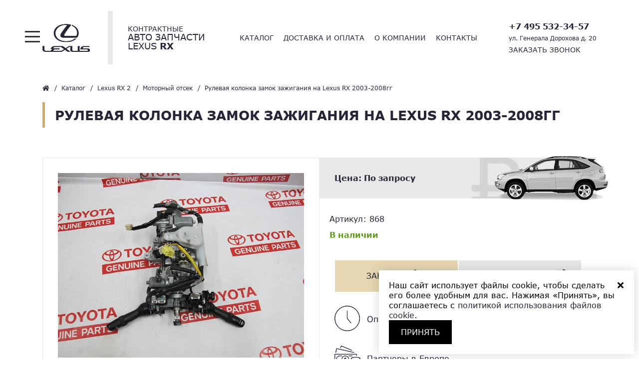

--- FILE ---
content_type: text/html; charset=utf-8
request_url: https://lexus-plus.ru/catalog/rx2/engine/lexus-rx-2003-2045.html
body_size: 5614
content:
<!DOCTYPE html><html lang="ru-ru" dir="ltr" prefix="og: http://ogp.me/ns# fb: http://www.facebook.com/2008/fbml og: http://opengraphprotocol.org/schema/ article: http://ogp.me/ns/article"><head><meta name="viewport" content="width=device-width, initial-scale=1.0" /><meta charset="utf-8" /><base href="https://lexus-plus.ru/catalog/rx2/engine/lexus-rx-2003-2045.html" /><link rel="apple-touch-icon" sizes="180x180" href="/images/template/favicons/apple-touch-icon.png" /><link rel="icon" type="image/png" href="/images/template/favicons/favicon-16x16.png" sizes="16x16" /><link rel="icon" type="image/png" href="/images/template/favicons/favicon-32x32.png" sizes="32x32" /><link rel="mask-icon" href="/images/template/favicons/safari-pinned-tab.svg" color="#262b33" /><meta name="theme-color" content="#262b33" /><link rel="shortcut icon" href="/images/template/favicons/favicon.ico" /><meta name="msapplication-config" content="/images/template/favicons/browserconfig.xml" /><meta name="keywords" content="Рулевая колонка замок зажигания на Lexus RX 2003-2008гг — авторазборка Лексус" /><meta name="yandex-verification" content="ea299510fe29bee5" /><meta name="google-site-verification" content="UDWPSPddyGsyO9XgMjgCk7HmipbA1xl5Gp0s3Z6QG-s" /><meta name="cmsmagazine" content="ecaf6fc1768baa12732e68f36d976684" /><meta name="description" content="Рулевая колонка замок зажигания на Lexus RX 2003-2008гг — описание, номер и артикул запчасти, условия доставки. Звоните: +7 495 663-38-68" /><title>Рулевая колонка замок зажигания на Lexus RX 2003-2008гг — авторазборка Лексус</title><link href="/plugins/system/serptop/minify/?f=/media/bootstrap/css/custom/bootstrap.css,/media/serptop/font-awesome/css/all.css,/media/serptop/owlCarousel/css/owl.carousel.min.css,/media/serptop/fancybox/css/jquery.fancybox.min.css,/media/serptop/cs-select/css/cs-select.css,/media/serptop/mCustomScrollbar/css/jquery.mCustomScrollbar.min.css,/templates/serptop/css/template.css&version=1759764696" rel="stylesheet" /> <script src="//yastatic.net/browser-updater/v1/script.js"></script> Array<meta http-equiv="x-dns-prefetch-control" content="on" /><link rel="dns-prefetch" href="//ajax.googleapis.com" /><link rel="dns-prefetch" href="//ssl.gstatic.com" /><link rel="dns-prefetch" href="//mc.yandex.ru" /><link rel="dns-prefetch" href="//google-analytics.com" /><link rel="dns-prefetch" href="//platform.twitter.com" /><link rel="dns-prefetch" href="//syndication.twitter.com" /><link rel="dns-prefetch" href="//connect.facebook.net" /><link rel="dns-prefetch" href="//staticxx.facebook.com" /><link rel="dns-prefetch" href="//static.xx.fbcdn.net" /><link rel="dns-prefetch" href="//www.facebook.com" /><link rel="dns-prefetch" href="//apis.google.com" /><link rel="dns-prefetch" href="//yastatic.net" /><link rel="dns-prefetch" href="//www.youtube.com" /><link rel="dns-prefetch" href="//s.youtube.com" /><meta property="og:title" content="Рулевая колонка замок зажигания на Lexus RX 2003-2008гг" /><meta property="og:type" content="article" /><meta property="og:description" content="Рулевая колонка замок зажигания на Lexus RX 2003-2008гг — описание, номер и артикул запчасти, условия доставки. Звоните: +7 495 663-38-68" /><meta property="og:locale" content="ru_RU" /><meta property="og:site_name" content="Lexus-plus" /><meta property="og:image" content="https://lexus-plus.ru/images/uploads/articles/d48cb2bfaeed93497d8125de966610d2.jpg" /><meta property="og:url" content="https://lexus-plus.ru/catalog/rx2/engine/lexus-rx-2003-2045.html" /><meta property="article:published_time" content="2019-03-30T11:48:15+03:00" /><meta property="article:modified_time" content="2019-04-29T13:54:05+03:00" /><meta property="article:section" content="Моторный отсек" /><link rel="image_src" href="https://lexus-plus.ru/images/uploads/articles/d48cb2bfaeed93497d8125de966610d2.jpg" /></head><body class="site gc"><header class="header"><div class="header-content"><div class="wrapper wrapper--full"><div class="wrapper__inner header__inner"><div class="header-content__menu"><div class="menu-icon menu-icon--top"><div class="menu-icon__left"></div><div class="menu-icon__right"></div></div></div><div class="header-content__info"><div class="header-logo"> <a class="header-logo__link" href="/"> <img class="header-logo__image" src="/images/template/logo.png" alt="Авторазборка Лексус"/> <span class="header-logo__motto"><span>Контрактные</span> авто запчасти Lexus <b>RX</b></span> </a></div><div class="header-menu"><ul class="menu menu--header"><li class="menu__item menu__item--137 active parent"><a href="/catalog.html" class="menu__link">Каталог</a></li><li class="menu__item menu__item--138"><a href="/delivery-payment.html" class="menu__link">Доставка и оплата</a></li><li class="menu__item menu__item--139"><a href="/about.html" class="menu__link">О компании</a></li><li class="menu__item menu__item--140"><a href="/contacts.html" class="menu__link">Контакты</a></li></ul><div class="menu-icon menu-icon--bottom"><div class="menu-icon__left"></div><div class="menu-icon__right"></div></div></div><div class="header-info"><ul class="menu menu--info"><li class="menu__item menu__item--phone"><a class="menu__link" href="tel:+74955323457">+7 495 532-34-57</a></li><li class="menu__item menu__item--address"><span class="menu__value">ул. Генерала Дорохова д. 20</span></li><li class="menu__item menu__item--order"><a class="menu__link" data-toggle="modal" href="#c-form-99">Заказать звонок</a></li></ul></div></div><div class="header-content__search"></div></div></div></div><div class="header-slide"><div class="wrapper"><div class="wrapper__inner header-slide__inner"><div class="header-slide__col"><div class="header-card"> <a href="/catalog/rx1.html" class="header-card__link"> <img src="/images/blocks/header/rx1.png" class="header-card__image" alt="Lexus RX 1"> <span class="header-card__title">Lexus <b>RX 1</b> <span>c 1998 г.в.</span></span> </a><ul class="menu menu--header-card"><li class="menu__item"><a href="/catalog/rx1/body.html" class="menu__link">Кузов</a></li><li class="menu__item"><a href="/catalog/rx1/engine.html" class="menu__link">Моторный отсек</a></li><li class="menu__item"><a href="/catalog/rx1/spare.html" class="menu__link">Салон</a></li><li class="menu__item"><a href="/catalog/rx1/chassis.html" class="menu__link">Ходовая</a></li></ul></div></div><div class="header-slide__col"><div class="header-card"> <a href="/catalog/rx2.html" class="header-card__link"> <img src="/images/blocks/header/rx2.png" class="header-card__image" alt="Lexus RX 2"> <span class="header-card__title">Lexus <b>RX 2</b> <span>c 2003 г.в.</span></span> </a><ul class="menu menu--header-card"><li class="menu__item"><a href="/catalog/rx2/body.html" class="menu__link">Кузов</a></li><li class="menu__item"><a href="/catalog/rx2/engine.html" class="menu__link">Моторный отсек</a></li><li class="menu__item"><a href="/catalog/rx2/spare.html" class="menu__link">Салон</a></li><li class="menu__item"><a href="/catalog/rx2/chassis.html" class="menu__link">Ходовая</a></li></ul></div></div><div class="header-slide__col"><div class="header-card"> <a href="/catalog/rx3.html" class="header-card__link"> <img src="/images/blocks/header/rx3.png" class="header-card__image" alt="Lexus RX 3"> <span class="header-card__title">Lexus <b>RX 3</b> <span>c 2009 г.в.</span></span> </a><ul class="menu menu--header-card"><li class="menu__item"><a href="/catalog/rx3/body.html" class="menu__link">Кузов</a></li><li class="menu__item"><a href="/catalog/rx3/engine.html" class="menu__link">Моторный отсек</a></li><li class="menu__item"><a href="/catalog/rx3/spare.html" class="menu__link">Салон</a></li><li class="menu__item"><a href="/catalog/rx3/chassis.html" class="menu__link">Ходовая</a></li></ul></div></div></div></div></div></header><div class="hero hero--small"><div class="wrapper"><ul itemscope itemtype="https://schema.org/BreadcrumbList" class="breadcrumb"><li class="breadcrumb__item" itemprop="itemListElement" itemscope itemtype="https://schema.org/ListItem"> <a href="/" class="breadcrumb__link" itemprop="item"> <span itemprop="name"><i class="fas fa-home"></i></span> </a><meta itemprop="position" content="1"></li><li class="breadcrumb__item" itemprop="itemListElement" itemscope itemtype="https://schema.org/ListItem"> <a href="/catalog.html" class="breadcrumb__link" itemprop="item"> <span itemprop="name">Каталог</span> </a><meta itemprop="position" content="2"></li><li class="breadcrumb__item" itemprop="itemListElement" itemscope itemtype="https://schema.org/ListItem"> <a href="/catalog/rx2.html" class="breadcrumb__link" itemprop="item"> <span itemprop="name">Lexus RX 2</span> </a><meta itemprop="position" content="3"></li><li class="breadcrumb__item" itemprop="itemListElement" itemscope itemtype="https://schema.org/ListItem"> <a href="/catalog/rx2/engine.html" class="breadcrumb__link" itemprop="item"> <span itemprop="name">Моторный отсек</span> </a><meta itemprop="position" content="4"></li><li class="breadcrumb__item active" itemprop="itemListElement" itemscope itemtype="https://schema.org/ListItem"> <span class="breadcrumb__link breadcrumb__link--empty" itemprop="name"> Рулевая колонка замок зажигания на Lexus RX 2003-2008гг </span><meta itemprop="position" content="5"></li></ul><div class="wrapper__inner hero__inner"><h1 class="hero__title" itemprop="name">Рулевая колонка замок зажигания на Lexus RX 2003-2008гг</h1></div></div></div><div class="section section--outer section--md product" itemscope itemtype="http://schema.org/Article"><meta itemprop="inLanguage" content="ru-RU" /><meta itemprop="articleSection" content="Моторный отсек"><meta itemprop="datePublished" content="2019-03-30"><meta itemprop="dateModified" content="2019-04-29"><meta itemprop="image" content="https://lexus-plus.ru/images/uploads/articles/d48cb2bfaeed93497d8125de966610d2.jpg"><div class="product-top"><div class="wrapper"><div class="wrapper__inner product-top__inner"><div class="product-top__col product-top__col--gallery"><div class="owl-carousel owl-carousel--product" data-slider-id="1"><div class="product-item"> <a href="/images/uploads/articles/004787c3fbeb9d91b64b46709877d4d9.jpg" class="product-item__link" data-fancybox="gallery"> <img class="product-item__image" src="/images/uploads/articles/004787c3fbeb9d91b64b46709877d4d9.jpg" alt="Рулевая колонка замок зажигания на Lexus RX 2003-2008гг"/> </a></div><div class="product-item"> <a href="/images/uploads/articles/f3dc981646fbc91c62541f64920eb8b4.jpg" class="product-item__link" data-fancybox="gallery"> <img class="product-item__image" src="/images/uploads/articles/f3dc981646fbc91c62541f64920eb8b4.jpg" alt="Рулевая колонка замок зажигания на Lexus RX 2003-2008гг"/> </a></div></div><div class="product--preview" data-slider-id="1"></div></div><div class="product-top__col product-top__col--techs"><div class="product-price"><div class="product-price__inner"> <span class="product-price__amount"> Цена: По запросу </span></div> <img class="product-price__bg" src="/images/blocks/generation/rx2.png" alt="Lexus RX"/></div><ul class="product-techs"><li class="product-techs__item">Артикул: <span>868</span></li><li class="product-techs__item product-techs__item--in"><span>В наличии</span></li></ul><div class="product-buttons"> <a class="button button--primary product-button product-button--order" data-product-title="Рулевая колонка замок зажигания на Lexus RX 2003-2008гг" data-toggle="modal" href="#c-form-100">Заказать</a> <a class="button button--secondary product-button product-button--call" data-toggle="modal" href="#c-form-99">Заказать звонок</a></div><ul class="product-advantages"><li class="product-advantages__item">Оперативные сроки доставки заказов</li><li class="product-advantages__item">Партнеры в Европе</li><li class="product-advantages__item">Гибкие условия ценообразования</li></ul></div></div></div></div><div class="product-bottom"><div class="wrapper"><div class="product-desc"> <span class="product-desc__title">Описание запчасти</span><div class="product-desc__content" itemprop="articleBody"> Рулевая колонка замок зажигания на Лексус RX 300 330 350 400h</div></div></div></div></div><div class="section section--outer section--lg others"><div class="section-header"><div class="wrapper"><div class="wrapper__inner section-header__inner"> <span class="section-header__title">Другие запчасти <b>Lexus rx2</b></span> <a class="section-header__link" href="/catalog/rx2.html">Больше запчастей</a></div></div></div><div class="section-content others-content"><div class="wrapper"><div class="wrapper__inner others-content__inner"><div class="others-item"> <a class="others-item__link" href="/catalog/rx2/engine.html"> Моторный <span>отсек</span> </a></div><div class="others-item"> <a class="others-item__link" href="/catalog/rx2/body.html"> Запчасти <span>кузова</span> </a></div><div class="others-item"> <a class="others-item__link" href="/catalog/rx2/chassis.html"> Ходовая <span>часть</span> </a></div><div class="others-item"> <a class="others-item__link" href="/catalog/rx2/spare.html"> Запчасти <span>салона</span> </a></div></div></div></div></div><div class="section section--outer section--lg questions"><div class="questions-top"><div class="wrapper"><span class="title title--center">Остались <b>вопросы?</b></span></div></div><div class="questions-bottom"><div class="wrapper"><div class="questions__content"> <img class="questions__bg" src="/images/blocks/questions/bg.png" alt="Остались вопросы"/> <span class="title title--accent questions__title"><b>Задайте вопрос</b> нашему консультанту</span><div class="c-form order-form order-form--questions" id="c-form-98"><form action="https://lexus-plus.ru/index.php?option=com_ajax&format=json&module=serptop_cform" method="POST" role="form" class="form-vertical" novalidate><div class="form-group form-group--1"><input type="text" name="name" id="name-98" placeholder="Укажите Ваше имя" required  class="form-control" /></div><div class="form-group form-group--2"><input type="tel" name="phone" id="phone-98" placeholder="Укажите Ваш телефон"  class="form-control validation-phone" /></div><div class="form-group form-group--3"> <label class="control-label "></label><div class="form-check person-data--checkbox"> <input type="checkbox" class="form-check-input person-data--checkbox__input" id="personal-98" name="personal" required checked> <label class="form-check-label" for="personal-98"> <span>Я даю согласие на обработку персональных данных в соответствии с <a href="/docs/privacy.pdf" target="_blank"> законом № 152-ФЗ «О персональных данных»</a></span> </label></div></div><div class="form-group form-group--submit"> <button type="submit" class="button button--accent order-form__button"> Отправить </button></div><div class="form-group form-group--result"></div> <input type="hidden" name="c-form-id" value="98" /></form></div></div></div></div></div><div class="section map"> <script type="text/javascript" charset="utf-8" async src="https://api-maps.yandex.ru/services/constructor/1.0/js/?um=constructor%3Accf26d88557e64df9452f23f9d1123a2b90a55d0c1206a9548ba4f048a9cc0fc&amp;width=100%25&amp;height=400&amp;lang=ru_RU&amp;scroll=true"></script> </div><footer class="footer"><div class="footer-top"><div class="wrapper"><div class="wrapper__inner footer-top__inner"><div class="footer-top__col"> <span class="title footer__title">Разбираем <b>Lexus RX</b></span><ul class="footer-info footer-info--disassembly"><li class="footer-info__item">lexus <b>RX 1</b> c 1998 г.в.</li><li class="footer-info__item">lexus <b>RX 2</b> c 2003 г.в.</li><li class="footer-info__item">lexus <b>RX 3</b> c 2009 г.в.</li></ul></div><div class="footer-top__col"> <span class="title footer__title"><b>Контакты</b></span><ul class="footer-info footer-info--contacts"><li class="footer-info__item footer-info__item--phone"><a class="footer-info__link" href="tel:+74955323457">+7 495 532-34-57</a></li><li class="footer-info__item"><a class="footer-info__link" href="mailto:info@lexus-plus.ru">info@lexus-plus.ru</a></li><li class="footer-info__item"><a class="footer-info__link footer-info__link--order" data-toggle="modal" href="#c-form-99">Заказать звонок</a></li></ul></div><div class="footer-top__col"> <span class="title footer__title"><b>Адрес</b></span><ul class="footer-info footer-info--address"><li class="footer-info__item">г. Москва, ул. Генерала</li><li class="footer-info__item"> Дорохова д. 20</li></ul></div><div class="footer-top__col"> <span class="title footer__title"><b>Режим работы</b></span><ul class="footer-info footer-info--address"><li class="footer-info__item">пн.-пт.: с 9:00 до 21:00</li><li class="footer-info__item">сб.-вс.: с 9:00 до 20:00</li></ul></div></div></div></div><div class="footer-bottom"><div class="wrapper"><div class="wrapper__inner footer-bottom__inner"> <span class="footer__copy">&copy; 2026 - Все права защищены. Вся информация размещенная на сайте не является публичной офертой.</span></div></div></div></footer><div id="cookie-banner" class="cookie-banner hidden"><div class="cookie-banner__inner"><p> Наш сайт использует файлы cookie, чтобы сделать его более удобным для вас. Нажимая «Принять», вы соглашаетесь с <a href="/docs/cookie.pdf" target="_blank">политикой использования файлов cookie</a>.</p><div id="close-banner" class="cookie-banner__close"> <svg width="14" height="14" viewBox="0 0 14 14" fill="none" xmlns="http://www.w3.org/2000/svg"> <g clip-path="url(#clip0_735_265)"> <path d="M7 7L12.25 12.25M7 7L1.75 1.75M7 7L1.75 12.25M7 7L12.25 1.75" stroke="black" stroke-width="3" /> </g> <defs> <clipPath id="clip0_735_265"> <rect width="14" height="14" fill="white" /> </clipPath> </defs> </svg></div></div> <button id="accept-cookies" class="button button--default"> ПРИНЯТЬ </button></div><div class="modal fade c-form " id="c-form-99" tabindex="-1" role="dialog" aria-labelledby="modal-label-99"><div class="modal-dialog" role="document"><div class="modal-content"><div class="modal-header"><div class="modal-title" id="modal-label-99">Заказать обратный звонок</div> <button type="button" class="close" data-toggle="tooltip" title="Закрыть" data-dismiss="modal"><span aria-hidden="true">&times;</span></button></div><form action="https://lexus-plus.ru/index.php?option=com_ajax&format=json&module=serptop_cform" method="POST" role="form" novalidate><div class="modal-body"><div class="form-vertical"><div class="form-group form-group--1"> <label class="control-label " for="name-99"> Имя <sup class="required-field" data-toggle="tooltip" data-container="body" title="Это поле обязательно к заполнению">*</sup> </label><input type="text" name="name" id="name-99" placeholder="Укажите Ваше имя" required  class="form-control" /></div><div class="form-group form-group--2"> <label class="control-label " for="phone-99"> Телефон <sup class="required-field" data-toggle="tooltip" data-container="body" title="Это поле обязательно к заполнению">*</sup> </label><input type="tel" name="phone" id="phone-99" placeholder="Укажите Ваш телефон"  class="form-control validation-phone" /></div><div class="form-group form-group--3"> <label class="control-label "></label><div class="form-check person-data--checkbox"> <input type="checkbox" class="form-check-input person-data--checkbox__input" id="personal-99" name="personal" required checked> <label class="form-check-label" for="personal-99"> <span>Я даю согласие на обработку персональных данных в соответствии с <a href="/docs/privacy.pdf" target="_blank"> законом № 152-ФЗ «О персональных данных»</a></span> </label></div></div></div><div class="form-group form-group--result"></div></div><div class="modal-footer"> <button type="submit" class="button button--default"> Отправить </button></div> <input type="hidden" name="c-form-id" value="99" /></form></div></div></div><div class="modal fade c-form c-form--order" id="c-form-100" tabindex="-1" role="dialog" aria-labelledby="modal-label-100"><div class="modal-dialog" role="document"><div class="modal-content"><div class="modal-header"><div class="modal-title" id="modal-label-100">Оформить заказ</div> <button type="button" class="close" data-toggle="tooltip" title="Закрыть" data-dismiss="modal"><span aria-hidden="true">&times;</span></button></div><form action="https://lexus-plus.ru/index.php?option=com_ajax&format=json&module=serptop_cform" method="POST" role="form" novalidate><div class="modal-body"><div class="form-vertical"><div class="form-group form-group--1"> <label class="control-label " for="name-100"> Имя <sup class="required-field" data-toggle="tooltip" data-container="body" title="Это поле обязательно к заполнению">*</sup> </label><input type="text" name="name" id="name-100" placeholder="Укажите Ваше имя" required  class="form-control" /></div><div class="form-group form-group--2"> <label class="control-label " for="phone-100"> Телефон <sup class="required-field" data-toggle="tooltip" data-container="body" title="Это поле обязательно к заполнению">*</sup> </label><input type="tel" name="phone" id="phone-100" placeholder="Укажите Ваш телефон"  class="form-control validation-phone" /></div><div class="form-group form-group--3"> <label class="control-label " for="part-name-100"> Наименование запчасти </label><textarea name="part-name" id="part-name-100" placeholder=""  class="form-control"></textarea></div><div class="form-group form-group--4"> <label class="control-label "></label><div class="form-check person-data--checkbox"> <input type="checkbox" class="form-check-input person-data--checkbox__input" id="personal-100" name="personal" required checked> <label class="form-check-label" for="personal-100"> <span>Я даю согласие на обработку персональных данных в соответствии с <a href="/docs/privacy.pdf" target="_blank"> законом № 152-ФЗ «О персональных данных»</a></span> </label></div></div></div><div class="form-group form-group--result"></div></div><div class="modal-footer"> <button type="submit" class="button button--default"> Заказать </button></div> <input type="hidden" name="c-form-id" value="100" /></form></div></div></div><noscript><div><img src="https://mc.yandex.ru/watch/53921167" style="position:absolute; left:-9999px;" alt="" /></div></noscript> <script async src="https://www.googletagmanager.com/gtag/js?id=UA-141400791-1"></script> <script src="/plugins/system/serptop/minify/?f=/media/serptop/jquery/js/jquery.min.js,/media/serptop/jquery/js/jquery-migrate.min.js,/media/serptop/jquery.easing/js/jquery.easing.js,/media/serptop/modernizr/js/modernizr.js,/media/bootstrap/js/popper.min.js,/media/bootstrap/js/bootstrap.min.js,/media/serptop/owlCarousel/js/owl.carousel.min.js,/media/serptop/owlCarouselThumbs/js/owl.carousel.thumbs.min.js,/media/serptop/jquery.ui.totop/js/jquery.ui.totop.js,/media/serptop/fancybox/js/jquery.fancybox.min.js,/media/serptop/cs-select/js/classie.js,/media/serptop/cs-select/js/selectFx.js,/media/serptop/mCustomScrollbar/js/jquery.mCustomScrollbar.min.js,/media/serptop/jquery.match-height/js/jquery.matchHeight-min.js,/media/mod_serptop_cform/js/cform.js,/media/mod_serptop_cform/js/jquery.maskedinput.min.js,/templates/serptop/js/template.js&version=1759764668"></script><script>$(document).ready(function() { $().UItoTop({ easingType: 'easeOutQuart', text: '<i class="fa fa-angle-up"></i>' }); }); $(window).load(function() { var yaBrowserUpdater = new ya.browserUpdater.init({"lang":"ru","browsers":{"ie":"9","opera":"12","safari":"5"},"theme":"red"}); });</script><script type="text/javascript">$(document).ready(function() { $form = $("#c-form-98"); var $cForm = new cForm({ cForm: $form, output: 'text', validation: 'feedback', action: true, lang: { validation: { validation_field: "Поле не может быть пустым", validation_phone: "Укажите правильный номер телефона", validation_email: "Укажите правильный Email адрес", validation_checkbox: "Вы должны отметить данное поле", validation_radio: "Вы должны выбрать хотя бы одно значение" } }, }); $cForm.run(); })</script><script type="text/javascript">$(document).ready(function() { $form = $("#c-form-99"); var $cForm = new cForm({ cForm: $form, output: 'text', validation: 'feedback', action: true, lang: { validation: { validation_field: "Поле не может быть пустым", validation_phone: "Укажите правильный номер телефона", validation_email: "Укажите правильный Email адрес", validation_checkbox: "Вы должны отметить данное поле", validation_radio: "Вы должны выбрать хотя бы одно значение" } }, }); $cForm.run(); })</script><script type="text/javascript">$(document).ready(function() { $form = $("#c-form-100"); var $cForm = new cForm({ cForm: $form, output: 'text', validation: 'feedback', action: true, lang: { validation: { validation_field: "Поле не может быть пустым", validation_phone: "Укажите правильный номер телефона", validation_email: "Укажите правильный Email адрес", validation_checkbox: "Вы должны отметить данное поле", validation_radio: "Вы должны выбрать хотя бы одно значение" } }, }); $cForm.run(); })</script><script type="text/javascript" >(function(m,e,t,r,i,k,a){m[i]=m[i]||function(){(m[i].a=m[i].a||[]).push(arguments)};   m[i].l=1*new Date();k=e.createElement(t),a=e.getElementsByTagName(t)[0],k.async=1,k.src=r,a.parentNode.insertBefore(k,a)})   (window, document, "script", "https://mc.yandex.ru/metrika/tag.js", "ym");   ym(53921167, "init", {     clickmap:true,     trackLinks:true,     accurateTrackBounce:true,     webvisor:true   });</script><script>window.dataLayer = window.dataLayer || [];  function gtag(){dataLayer.push(arguments);}  gtag('js', new Date());  gtag('config', 'UA-141400791-1');</script></body></html>

--- FILE ---
content_type: text/css; charset=utf-8
request_url: https://lexus-plus.ru/plugins/system/serptop/minify/?f=/media/bootstrap/css/custom/bootstrap.css,/media/serptop/font-awesome/css/all.css,/media/serptop/owlCarousel/css/owl.carousel.min.css,/media/serptop/fancybox/css/jquery.fancybox.min.css,/media/serptop/cs-select/css/cs-select.css,/media/serptop/mCustomScrollbar/css/jquery.mCustomScrollbar.min.css,/templates/serptop/css/template.css&version=1759764696
body_size: 37195
content:
@import "https://cdn.serptop.ru/assets/site/joomla/css/bootstrap/bundle/bundle.min.css";
/*!
 * Bootstrap v4.1.1 (https://getbootstrap.com/)
 * Copyright 2011-2018 The Bootstrap Authors
 * Copyright 2011-2018 Twitter, Inc.
 * Licensed under MIT (https://github.com/twbs/bootstrap/blob/master/LICENSE)
 *//*!
 * Font Awesome Pro 5.5.0 by @fontawesome - https://fontawesome.com
 * License - https://fontawesome.com/license (Commercial License)
 */
.fa,.fas,.far,.fal,.fab{-moz-osx-font-smoothing:grayscale;-webkit-font-smoothing:antialiased;display:inline-block;font-style:normal;font-variant:normal;text-rendering:auto;line-height:1}.fa-lg{font-size:1.33333em;line-height:.75em;vertical-align:-.0667em}.fa-xs{font-size:.75em}.fa-sm{font-size:.875em}.fa-1x{font-size:1em}.fa-2x{font-size:2em}.fa-3x{font-size:3em}.fa-4x{font-size:4em}.fa-5x{font-size:5em}.fa-6x{font-size:6em}.fa-7x{font-size:7em}.fa-8x{font-size:8em}.fa-9x{font-size:9em}.fa-10x{font-size:10em}.fa-fw{text-align:center;width:1.25em}.fa-ul{list-style-type:none;margin-left:2.5em;padding-left:0}.fa-ul>li{position:relative}.fa-li{left:-2em;position:absolute;text-align:center;width:2em;line-height:inherit}.fa-border{border:solid .08em #eee;border-radius:.1em;padding:.2em .25em .15em}.fa-pull-left{float:left}.fa-pull-right{float:right}.fa.fa-pull-left,.fas.fa-pull-left,.far.fa-pull-left,.fal.fa-pull-left,.fab.fa-pull-left{margin-right:.3em}.fa.fa-pull-right,.fas.fa-pull-right,.far.fa-pull-right,.fal.fa-pull-right,.fab.fa-pull-right{margin-left:.3em}.fa-spin{-webkit-animation:fa-spin 2s infinite linear;animation:fa-spin 2s infinite linear}.fa-pulse{-webkit-animation:fa-spin 1s infinite steps(8);animation:fa-spin 1s infinite steps(8)}@-webkit-keyframes fa-spin{0%{-webkit-transform:rotate(0deg);transform:rotate(0deg)}100%{-webkit-transform:rotate(360deg);transform:rotate(360deg)}}@keyframes fa-spin{0%{-webkit-transform:rotate(0deg);transform:rotate(0deg)}100%{-webkit-transform:rotate(360deg);transform:rotate(360deg)}}.fa-rotate-90{-ms-filter:"progid:DXImageTransform.Microsoft.BasicImage(rotation=1)";-webkit-transform:rotate(90deg);transform:rotate(90deg)}.fa-rotate-180{-ms-filter:"progid:DXImageTransform.Microsoft.BasicImage(rotation=2)";-webkit-transform:rotate(180deg);transform:rotate(180deg)}.fa-rotate-270{-ms-filter:"progid:DXImageTransform.Microsoft.BasicImage(rotation=3)";-webkit-transform:rotate(270deg);transform:rotate(270deg)}.fa-flip-horizontal{-ms-filter:"progid:DXImageTransform.Microsoft.BasicImage(rotation=0, mirror=1)";-webkit-transform:scale(-1,1);transform:scale(-1,1)}.fa-flip-vertical{-ms-filter:"progid:DXImageTransform.Microsoft.BasicImage(rotation=2, mirror=1)";-webkit-transform:scale(1,-1);transform:scale(1,-1)}.fa-flip-horizontal.fa-flip-vertical{-ms-filter:"progid:DXImageTransform.Microsoft.BasicImage(rotation=2, mirror=1)";-webkit-transform:scale(-1,-1);transform:scale(-1,-1)}:root .fa-rotate-90,:root .fa-rotate-180,:root .fa-rotate-270,:root .fa-flip-horizontal,:root .fa-flip-vertical{-webkit-filter:none;filter:none}.fa-stack{display:inline-block;height:2em;line-height:2em;position:relative;vertical-align:middle;width:2.5em}.fa-stack-1x,.fa-stack-2x{left:0;position:absolute;text-align:center;width:100%}.fa-stack-1x{line-height:inherit}.fa-stack-2x{font-size:2em}.fa-inverse{color:#fff}.fa-500px:before{content:"\f26e"}.fa-abacus:before{content:"\f640"}.fa-accessible-icon:before{content:"\f368"}.fa-accusoft:before{content:"\f369"}.fa-acorn:before{content:"\f6ae"}.fa-acquisitions-incorporated:before{content:"\f6af"}.fa-ad:before{content:"\f641"}.fa-address-book:before{content:"\f2b9"}.fa-address-card:before{content:"\f2bb"}.fa-adjust:before{content:"\f042"}.fa-adn:before{content:"\f170"}.fa-adversal:before{content:"\f36a"}.fa-affiliatetheme:before{content:"\f36b"}.fa-air-freshener:before{content:"\f5d0"}.fa-alarm-clock:before{content:"\f34e"}.fa-algolia:before{content:"\f36c"}.fa-alicorn:before{content:"\f6b0"}.fa-align-center:before{content:"\f037"}.fa-align-justify:before{content:"\f039"}.fa-align-left:before{content:"\f036"}.fa-align-right:before{content:"\f038"}.fa-alipay:before{content:"\f642"}.fa-allergies:before{content:"\f461"}.fa-amazon:before{content:"\f270"}.fa-amazon-pay:before{content:"\f42c"}.fa-ambulance:before{content:"\f0f9"}.fa-american-sign-language-interpreting:before{content:"\f2a3"}.fa-amilia:before{content:"\f36d"}.fa-analytics:before{content:"\f643"}.fa-anchor:before{content:"\f13d"}.fa-android:before{content:"\f17b"}.fa-angellist:before{content:"\f209"}.fa-angle-double-down:before{content:"\f103"}.fa-angle-double-left:before{content:"\f100"}.fa-angle-double-right:before{content:"\f101"}.fa-angle-double-up:before{content:"\f102"}.fa-angle-down:before{content:"\f107"}.fa-angle-left:before{content:"\f104"}.fa-angle-right:before{content:"\f105"}.fa-angle-up:before{content:"\f106"}.fa-angry:before{content:"\f556"}.fa-angrycreative:before{content:"\f36e"}.fa-angular:before{content:"\f420"}.fa-ankh:before{content:"\f644"}.fa-app-store:before{content:"\f36f"}.fa-app-store-ios:before{content:"\f370"}.fa-apper:before{content:"\f371"}.fa-apple:before{content:"\f179"}.fa-apple-alt:before{content:"\f5d1"}.fa-apple-crate:before{content:"\f6b1"}.fa-apple-pay:before{content:"\f415"}.fa-archive:before{content:"\f187"}.fa-archway:before{content:"\f557"}.fa-arrow-alt-circle-down:before{content:"\f358"}.fa-arrow-alt-circle-left:before{content:"\f359"}.fa-arrow-alt-circle-right:before{content:"\f35a"}.fa-arrow-alt-circle-up:before{content:"\f35b"}.fa-arrow-alt-down:before{content:"\f354"}.fa-arrow-alt-from-bottom:before{content:"\f346"}.fa-arrow-alt-from-left:before{content:"\f347"}.fa-arrow-alt-from-right:before{content:"\f348"}.fa-arrow-alt-from-top:before{content:"\f349"}.fa-arrow-alt-left:before{content:"\f355"}.fa-arrow-alt-right:before{content:"\f356"}.fa-arrow-alt-square-down:before{content:"\f350"}.fa-arrow-alt-square-left:before{content:"\f351"}.fa-arrow-alt-square-right:before{content:"\f352"}.fa-arrow-alt-square-up:before{content:"\f353"}.fa-arrow-alt-to-bottom:before{content:"\f34a"}.fa-arrow-alt-to-left:before{content:"\f34b"}.fa-arrow-alt-to-right:before{content:"\f34c"}.fa-arrow-alt-to-top:before{content:"\f34d"}.fa-arrow-alt-up:before{content:"\f357"}.fa-arrow-circle-down:before{content:"\f0ab"}.fa-arrow-circle-left:before{content:"\f0a8"}.fa-arrow-circle-right:before{content:"\f0a9"}.fa-arrow-circle-up:before{content:"\f0aa"}.fa-arrow-down:before{content:"\f063"}.fa-arrow-from-bottom:before{content:"\f342"}.fa-arrow-from-left:before{content:"\f343"}.fa-arrow-from-right:before{content:"\f344"}.fa-arrow-from-top:before{content:"\f345"}.fa-arrow-left:before{content:"\f060"}.fa-arrow-right:before{content:"\f061"}.fa-arrow-square-down:before{content:"\f339"}.fa-arrow-square-left:before{content:"\f33a"}.fa-arrow-square-right:before{content:"\f33b"}.fa-arrow-square-up:before{content:"\f33c"}.fa-arrow-to-bottom:before{content:"\f33d"}.fa-arrow-to-left:before{content:"\f33e"}.fa-arrow-to-right:before{content:"\f340"}.fa-arrow-to-top:before{content:"\f341"}.fa-arrow-up:before{content:"\f062"}.fa-arrows:before{content:"\f047"}.fa-arrows-alt:before{content:"\f0b2"}.fa-arrows-alt-h:before{content:"\f337"}.fa-arrows-alt-v:before{content:"\f338"}.fa-arrows-h:before{content:"\f07e"}.fa-arrows-v:before{content:"\f07d"}.fa-assistive-listening-systems:before{content:"\f2a2"}.fa-asterisk:before{content:"\f069"}.fa-asymmetrik:before{content:"\f372"}.fa-at:before{content:"\f1fa"}.fa-atlas:before{content:"\f558"}.fa-atom:before{content:"\f5d2"}.fa-atom-alt:before{content:"\f5d3"}.fa-audible:before{content:"\f373"}.fa-audio-description:before{content:"\f29e"}.fa-autoprefixer:before{content:"\f41c"}.fa-avianex:before{content:"\f374"}.fa-aviato:before{content:"\f421"}.fa-award:before{content:"\f559"}.fa-aws:before{content:"\f375"}.fa-axe:before{content:"\f6b2"}.fa-axe-battle:before{content:"\f6b3"}.fa-backpack:before{content:"\f5d4"}.fa-backspace:before{content:"\f55a"}.fa-backward:before{content:"\f04a"}.fa-badge:before{content:"\f335"}.fa-badge-check:before{content:"\f336"}.fa-badge-dollar:before{content:"\f645"}.fa-badge-percent:before{content:"\f646"}.fa-badger-honey:before{content:"\f6b4"}.fa-balance-scale:before{content:"\f24e"}.fa-balance-scale-left:before{content:"\f515"}.fa-balance-scale-right:before{content:"\f516"}.fa-ballot:before{content:"\f732"}.fa-ballot-check:before{content:"\f733"}.fa-ban:before{content:"\f05e"}.fa-band-aid:before{content:"\f462"}.fa-bandcamp:before{content:"\f2d5"}.fa-barcode:before{content:"\f02a"}.fa-barcode-alt:before{content:"\f463"}.fa-barcode-read:before{content:"\f464"}.fa-barcode-scan:before{content:"\f465"}.fa-bars:before{content:"\f0c9"}.fa-baseball:before{content:"\f432"}.fa-baseball-ball:before{content:"\f433"}.fa-basketball-ball:before{content:"\f434"}.fa-basketball-hoop:before{content:"\f435"}.fa-bat:before{content:"\f6b5"}.fa-bath:before{content:"\f2cd"}.fa-battery-bolt:before{content:"\f376"}.fa-battery-empty:before{content:"\f244"}.fa-battery-full:before{content:"\f240"}.fa-battery-half:before{content:"\f242"}.fa-battery-quarter:before{content:"\f243"}.fa-battery-slash:before{content:"\f377"}.fa-battery-three-quarters:before{content:"\f241"}.fa-bed:before{content:"\f236"}.fa-beer:before{content:"\f0fc"}.fa-behance:before{content:"\f1b4"}.fa-behance-square:before{content:"\f1b5"}.fa-bell:before{content:"\f0f3"}.fa-bell-school:before{content:"\f5d5"}.fa-bell-school-slash:before{content:"\f5d6"}.fa-bell-slash:before{content:"\f1f6"}.fa-bezier-curve:before{content:"\f55b"}.fa-bible:before{content:"\f647"}.fa-bicycle:before{content:"\f206"}.fa-bimobject:before{content:"\f378"}.fa-binoculars:before{content:"\f1e5"}.fa-birthday-cake:before{content:"\f1fd"}.fa-bitbucket:before{content:"\f171"}.fa-bitcoin:before{content:"\f379"}.fa-bity:before{content:"\f37a"}.fa-black-tie:before{content:"\f27e"}.fa-blackberry:before{content:"\f37b"}.fa-blanket:before{content:"\f498"}.fa-blender:before{content:"\f517"}.fa-blender-phone:before{content:"\f6b6"}.fa-blind:before{content:"\f29d"}.fa-blogger:before{content:"\f37c"}.fa-blogger-b:before{content:"\f37d"}.fa-bluetooth:before{content:"\f293"}.fa-bluetooth-b:before{content:"\f294"}.fa-bold:before{content:"\f032"}.fa-bolt:before{content:"\f0e7"}.fa-bomb:before{content:"\f1e2"}.fa-bone:before{content:"\f5d7"}.fa-bone-break:before{content:"\f5d8"}.fa-bong:before{content:"\f55c"}.fa-book:before{content:"\f02d"}.fa-book-alt:before{content:"\f5d9"}.fa-book-dead:before{content:"\f6b7"}.fa-book-heart:before{content:"\f499"}.fa-book-open:before{content:"\f518"}.fa-book-reader:before{content:"\f5da"}.fa-book-spells:before{content:"\f6b8"}.fa-bookmark:before{content:"\f02e"}.fa-books:before{content:"\f5db"}.fa-booth-curtain:before{content:"\f734"}.fa-bow-arrow:before{content:"\f6b9"}.fa-bowling-ball:before{content:"\f436"}.fa-bowling-pins:before{content:"\f437"}.fa-box:before{content:"\f466"}.fa-box-alt:before{content:"\f49a"}.fa-box-ballot:before{content:"\f735"}.fa-box-check:before{content:"\f467"}.fa-box-fragile:before{content:"\f49b"}.fa-box-full:before{content:"\f49c"}.fa-box-heart:before{content:"\f49d"}.fa-box-open:before{content:"\f49e"}.fa-box-up:before{content:"\f49f"}.fa-box-usd:before{content:"\f4a0"}.fa-boxes:before{content:"\f468"}.fa-boxes-alt:before{content:"\f4a1"}.fa-boxing-glove:before{content:"\f438"}.fa-braille:before{content:"\f2a1"}.fa-brain:before{content:"\f5dc"}.fa-briefcase:before{content:"\f0b1"}.fa-briefcase-medical:before{content:"\f469"}.fa-broadcast-tower:before{content:"\f519"}.fa-broom:before{content:"\f51a"}.fa-browser:before{content:"\f37e"}.fa-brush:before{content:"\f55d"}.fa-btc:before{content:"\f15a"}.fa-bug:before{content:"\f188"}.fa-building:before{content:"\f1ad"}.fa-bullhorn:before{content:"\f0a1"}.fa-bullseye:before{content:"\f140"}.fa-bullseye-arrow:before{content:"\f648"}.fa-bullseye-pointer:before{content:"\f649"}.fa-burn:before{content:"\f46a"}.fa-buromobelexperte:before{content:"\f37f"}.fa-bus:before{content:"\f207"}.fa-bus-alt:before{content:"\f55e"}.fa-bus-school:before{content:"\f5dd"}.fa-business-time:before{content:"\f64a"}.fa-buysellads:before{content:"\f20d"}.fa-cabinet-filing:before{content:"\f64b"}.fa-calculator:before{content:"\f1ec"}.fa-calculator-alt:before{content:"\f64c"}.fa-calendar:before{content:"\f133"}.fa-calendar-alt:before{content:"\f073"}.fa-calendar-check:before{content:"\f274"}.fa-calendar-edit:before{content:"\f333"}.fa-calendar-exclamation:before{content:"\f334"}.fa-calendar-minus:before{content:"\f272"}.fa-calendar-plus:before{content:"\f271"}.fa-calendar-star:before{content:"\f736"}.fa-calendar-times:before{content:"\f273"}.fa-camera:before{content:"\f030"}.fa-camera-alt:before{content:"\f332"}.fa-camera-retro:before{content:"\f083"}.fa-campfire:before{content:"\f6ba"}.fa-campground:before{content:"\f6bb"}.fa-candle-holder:before{content:"\f6bc"}.fa-candy-corn:before{content:"\f6bd"}.fa-cannabis:before{content:"\f55f"}.fa-capsules:before{content:"\f46b"}.fa-car:before{content:"\f1b9"}.fa-car-alt:before{content:"\f5de"}.fa-car-battery:before{content:"\f5df"}.fa-car-bump:before{content:"\f5e0"}.fa-car-crash:before{content:"\f5e1"}.fa-car-garage:before{content:"\f5e2"}.fa-car-mechanic:before{content:"\f5e3"}.fa-car-side:before{content:"\f5e4"}.fa-car-tilt:before{content:"\f5e5"}.fa-car-wash:before{content:"\f5e6"}.fa-caret-circle-down:before{content:"\f32d"}.fa-caret-circle-left:before{content:"\f32e"}.fa-caret-circle-right:before{content:"\f330"}.fa-caret-circle-up:before{content:"\f331"}.fa-caret-down:before{content:"\f0d7"}.fa-caret-left:before{content:"\f0d9"}.fa-caret-right:before{content:"\f0da"}.fa-caret-square-down:before{content:"\f150"}.fa-caret-square-left:before{content:"\f191"}.fa-caret-square-right:before{content:"\f152"}.fa-caret-square-up:before{content:"\f151"}.fa-caret-up:before{content:"\f0d8"}.fa-cart-arrow-down:before{content:"\f218"}.fa-cart-plus:before{content:"\f217"}.fa-cat:before{content:"\f6be"}.fa-cauldron:before{content:"\f6bf"}.fa-cc-amazon-pay:before{content:"\f42d"}.fa-cc-amex:before{content:"\f1f3"}.fa-cc-apple-pay:before{content:"\f416"}.fa-cc-diners-club:before{content:"\f24c"}.fa-cc-discover:before{content:"\f1f2"}.fa-cc-jcb:before{content:"\f24b"}.fa-cc-mastercard:before{content:"\f1f1"}.fa-cc-paypal:before{content:"\f1f4"}.fa-cc-stripe:before{content:"\f1f5"}.fa-cc-visa:before{content:"\f1f0"}.fa-centercode:before{content:"\f380"}.fa-certificate:before{content:"\f0a3"}.fa-chair:before{content:"\f6c0"}.fa-chair-office:before{content:"\f6c1"}.fa-chalkboard:before{content:"\f51b"}.fa-chalkboard-teacher:before{content:"\f51c"}.fa-charging-station:before{content:"\f5e7"}.fa-chart-area:before{content:"\f1fe"}.fa-chart-bar:before{content:"\f080"}.fa-chart-line:before{content:"\f201"}.fa-chart-line-down:before{content:"\f64d"}.fa-chart-pie:before{content:"\f200"}.fa-chart-pie-alt:before{content:"\f64e"}.fa-check:before{content:"\f00c"}.fa-check-circle:before{content:"\f058"}.fa-check-double:before{content:"\f560"}.fa-check-square:before{content:"\f14a"}.fa-chess:before{content:"\f439"}.fa-chess-bishop:before{content:"\f43a"}.fa-chess-bishop-alt:before{content:"\f43b"}.fa-chess-board:before{content:"\f43c"}.fa-chess-clock:before{content:"\f43d"}.fa-chess-clock-alt:before{content:"\f43e"}.fa-chess-king:before{content:"\f43f"}.fa-chess-king-alt:before{content:"\f440"}.fa-chess-knight:before{content:"\f441"}.fa-chess-knight-alt:before{content:"\f442"}.fa-chess-pawn:before{content:"\f443"}.fa-chess-pawn-alt:before{content:"\f444"}.fa-chess-queen:before{content:"\f445"}.fa-chess-queen-alt:before{content:"\f446"}.fa-chess-rook:before{content:"\f447"}.fa-chess-rook-alt:before{content:"\f448"}.fa-chevron-circle-down:before{content:"\f13a"}.fa-chevron-circle-left:before{content:"\f137"}.fa-chevron-circle-right:before{content:"\f138"}.fa-chevron-circle-up:before{content:"\f139"}.fa-chevron-double-down:before{content:"\f322"}.fa-chevron-double-left:before{content:"\f323"}.fa-chevron-double-right:before{content:"\f324"}.fa-chevron-double-up:before{content:"\f325"}.fa-chevron-down:before{content:"\f078"}.fa-chevron-left:before{content:"\f053"}.fa-chevron-right:before{content:"\f054"}.fa-chevron-square-down:before{content:"\f329"}.fa-chevron-square-left:before{content:"\f32a"}.fa-chevron-square-right:before{content:"\f32b"}.fa-chevron-square-up:before{content:"\f32c"}.fa-chevron-up:before{content:"\f077"}.fa-child:before{content:"\f1ae"}.fa-chrome:before{content:"\f268"}.fa-church:before{content:"\f51d"}.fa-circle:before{content:"\f111"}.fa-circle-notch:before{content:"\f1ce"}.fa-city:before{content:"\f64f"}.fa-claw-marks:before{content:"\f6c2"}.fa-clipboard:before{content:"\f328"}.fa-clipboard-check:before{content:"\f46c"}.fa-clipboard-list:before{content:"\f46d"}.fa-clipboard-list-check:before{content:"\f737"}.fa-clipboard-prescription:before{content:"\f5e8"}.fa-clock:before{content:"\f017"}.fa-clone:before{content:"\f24d"}.fa-closed-captioning:before{content:"\f20a"}.fa-cloud:before{content:"\f0c2"}.fa-cloud-download:before{content:"\f0ed"}.fa-cloud-download-alt:before{content:"\f381"}.fa-cloud-drizzle:before{content:"\f738"}.fa-cloud-hail:before{content:"\f739"}.fa-cloud-hail-mixed:before{content:"\f73a"}.fa-cloud-meatball:before{content:"\f73b"}.fa-cloud-moon:before{content:"\f6c3"}.fa-cloud-moon-rain:before{content:"\f73c"}.fa-cloud-rain:before{content:"\f73d"}.fa-cloud-rainbow:before{content:"\f73e"}.fa-cloud-showers:before{content:"\f73f"}.fa-cloud-showers-heavy:before{content:"\f740"}.fa-cloud-sleet:before{content:"\f741"}.fa-cloud-snow:before{content:"\f742"}.fa-cloud-sun:before{content:"\f6c4"}.fa-cloud-sun-rain:before{content:"\f743"}.fa-cloud-upload:before{content:"\f0ee"}.fa-cloud-upload-alt:before{content:"\f382"}.fa-clouds:before{content:"\f744"}.fa-clouds-moon:before{content:"\f745"}.fa-clouds-sun:before{content:"\f746"}.fa-cloudscale:before{content:"\f383"}.fa-cloudsmith:before{content:"\f384"}.fa-cloudversify:before{content:"\f385"}.fa-club:before{content:"\f327"}.fa-cocktail:before{content:"\f561"}.fa-code:before{content:"\f121"}.fa-code-branch:before{content:"\f126"}.fa-code-commit:before{content:"\f386"}.fa-code-merge:before{content:"\f387"}.fa-codepen:before{content:"\f1cb"}.fa-codiepie:before{content:"\f284"}.fa-coffee:before{content:"\f0f4"}.fa-coffee-togo:before{content:"\f6c5"}.fa-coffin:before{content:"\f6c6"}.fa-cog:before{content:"\f013"}.fa-cogs:before{content:"\f085"}.fa-coins:before{content:"\f51e"}.fa-columns:before{content:"\f0db"}.fa-comment:before{content:"\f075"}.fa-comment-alt:before{content:"\f27a"}.fa-comment-alt-check:before{content:"\f4a2"}.fa-comment-alt-dollar:before{content:"\f650"}.fa-comment-alt-dots:before{content:"\f4a3"}.fa-comment-alt-edit:before{content:"\f4a4"}.fa-comment-alt-exclamation:before{content:"\f4a5"}.fa-comment-alt-lines:before{content:"\f4a6"}.fa-comment-alt-minus:before{content:"\f4a7"}.fa-comment-alt-plus:before{content:"\f4a8"}.fa-comment-alt-slash:before{content:"\f4a9"}.fa-comment-alt-smile:before{content:"\f4aa"}.fa-comment-alt-times:before{content:"\f4ab"}.fa-comment-check:before{content:"\f4ac"}.fa-comment-dollar:before{content:"\f651"}.fa-comment-dots:before{content:"\f4ad"}.fa-comment-edit:before{content:"\f4ae"}.fa-comment-exclamation:before{content:"\f4af"}.fa-comment-lines:before{content:"\f4b0"}.fa-comment-minus:before{content:"\f4b1"}.fa-comment-plus:before{content:"\f4b2"}.fa-comment-slash:before{content:"\f4b3"}.fa-comment-smile:before{content:"\f4b4"}.fa-comment-times:before{content:"\f4b5"}.fa-comments:before{content:"\f086"}.fa-comments-alt:before{content:"\f4b6"}.fa-comments-alt-dollar:before{content:"\f652"}.fa-comments-dollar:before{content:"\f653"}.fa-compact-disc:before{content:"\f51f"}.fa-compass:before{content:"\f14e"}.fa-compass-slash:before{content:"\f5e9"}.fa-compress:before{content:"\f066"}.fa-compress-alt:before{content:"\f422"}.fa-compress-wide:before{content:"\f326"}.fa-concierge-bell:before{content:"\f562"}.fa-connectdevelop:before{content:"\f20e"}.fa-container-storage:before{content:"\f4b7"}.fa-contao:before{content:"\f26d"}.fa-conveyor-belt:before{content:"\f46e"}.fa-conveyor-belt-alt:before{content:"\f46f"}.fa-cookie:before{content:"\f563"}.fa-cookie-bite:before{content:"\f564"}.fa-copy:before{content:"\f0c5"}.fa-copyright:before{content:"\f1f9"}.fa-corn:before{content:"\f6c7"}.fa-couch:before{content:"\f4b8"}.fa-cow:before{content:"\f6c8"}.fa-cpanel:before{content:"\f388"}.fa-creative-commons:before{content:"\f25e"}.fa-creative-commons-by:before{content:"\f4e7"}.fa-creative-commons-nc:before{content:"\f4e8"}.fa-creative-commons-nc-eu:before{content:"\f4e9"}.fa-creative-commons-nc-jp:before{content:"\f4ea"}.fa-creative-commons-nd:before{content:"\f4eb"}.fa-creative-commons-pd:before{content:"\f4ec"}.fa-creative-commons-pd-alt:before{content:"\f4ed"}.fa-creative-commons-remix:before{content:"\f4ee"}.fa-creative-commons-sa:before{content:"\f4ef"}.fa-creative-commons-sampling:before{content:"\f4f0"}.fa-creative-commons-sampling-plus:before{content:"\f4f1"}.fa-creative-commons-share:before{content:"\f4f2"}.fa-creative-commons-zero:before{content:"\f4f3"}.fa-credit-card:before{content:"\f09d"}.fa-credit-card-blank:before{content:"\f389"}.fa-credit-card-front:before{content:"\f38a"}.fa-cricket:before{content:"\f449"}.fa-critical-role:before{content:"\f6c9"}.fa-crop:before{content:"\f125"}.fa-crop-alt:before{content:"\f565"}.fa-cross:before{content:"\f654"}.fa-crosshairs:before{content:"\f05b"}.fa-crow:before{content:"\f520"}.fa-crown:before{content:"\f521"}.fa-css3:before{content:"\f13c"}.fa-css3-alt:before{content:"\f38b"}.fa-cube:before{content:"\f1b2"}.fa-cubes:before{content:"\f1b3"}.fa-curling:before{content:"\f44a"}.fa-cut:before{content:"\f0c4"}.fa-cuttlefish:before{content:"\f38c"}.fa-d-and-d:before{content:"\f38d"}.fa-d-and-d-beyond:before{content:"\f6ca"}.fa-dagger:before{content:"\f6cb"}.fa-dashcube:before{content:"\f210"}.fa-database:before{content:"\f1c0"}.fa-deaf:before{content:"\f2a4"}.fa-delicious:before{content:"\f1a5"}.fa-democrat:before{content:"\f747"}.fa-deploydog:before{content:"\f38e"}.fa-deskpro:before{content:"\f38f"}.fa-desktop:before{content:"\f108"}.fa-desktop-alt:before{content:"\f390"}.fa-dev:before{content:"\f6cc"}.fa-deviantart:before{content:"\f1bd"}.fa-dewpoint:before{content:"\f748"}.fa-dharmachakra:before{content:"\f655"}.fa-diagnoses:before{content:"\f470"}.fa-diamond:before{content:"\f219"}.fa-dice:before{content:"\f522"}.fa-dice-d10:before{content:"\f6cd"}.fa-dice-d12:before{content:"\f6ce"}.fa-dice-d20:before{content:"\f6cf"}.fa-dice-d4:before{content:"\f6d0"}.fa-dice-d6:before{content:"\f6d1"}.fa-dice-d8:before{content:"\f6d2"}.fa-dice-five:before{content:"\f523"}.fa-dice-four:before{content:"\f524"}.fa-dice-one:before{content:"\f525"}.fa-dice-six:before{content:"\f526"}.fa-dice-three:before{content:"\f527"}.fa-dice-two:before{content:"\f528"}.fa-digg:before{content:"\f1a6"}.fa-digital-ocean:before{content:"\f391"}.fa-digital-tachograph:before{content:"\f566"}.fa-diploma:before{content:"\f5ea"}.fa-directions:before{content:"\f5eb"}.fa-discord:before{content:"\f392"}.fa-discourse:before{content:"\f393"}.fa-divide:before{content:"\f529"}.fa-dizzy:before{content:"\f567"}.fa-dna:before{content:"\f471"}.fa-do-not-enter:before{content:"\f5ec"}.fa-dochub:before{content:"\f394"}.fa-docker:before{content:"\f395"}.fa-dog:before{content:"\f6d3"}.fa-dog-leashed:before{content:"\f6d4"}.fa-dollar-sign:before{content:"\f155"}.fa-dolly:before{content:"\f472"}.fa-dolly-empty:before{content:"\f473"}.fa-dolly-flatbed:before{content:"\f474"}.fa-dolly-flatbed-alt:before{content:"\f475"}.fa-dolly-flatbed-empty:before{content:"\f476"}.fa-donate:before{content:"\f4b9"}.fa-door-closed:before{content:"\f52a"}.fa-door-open:before{content:"\f52b"}.fa-dot-circle:before{content:"\f192"}.fa-dove:before{content:"\f4ba"}.fa-download:before{content:"\f019"}.fa-draft2digital:before{content:"\f396"}.fa-drafting-compass:before{content:"\f568"}.fa-dragon:before{content:"\f6d5"}.fa-draw-circle:before{content:"\f5ed"}.fa-draw-polygon:before{content:"\f5ee"}.fa-draw-square:before{content:"\f5ef"}.fa-dribbble:before{content:"\f17d"}.fa-dribbble-square:before{content:"\f397"}.fa-dropbox:before{content:"\f16b"}.fa-drum:before{content:"\f569"}.fa-drum-steelpan:before{content:"\f56a"}.fa-drumstick:before{content:"\f6d6"}.fa-drumstick-bite:before{content:"\f6d7"}.fa-drupal:before{content:"\f1a9"}.fa-duck:before{content:"\f6d8"}.fa-dumbbell:before{content:"\f44b"}.fa-dungeon:before{content:"\f6d9"}.fa-dyalog:before{content:"\f399"}.fa-ear:before{content:"\f5f0"}.fa-earlybirds:before{content:"\f39a"}.fa-ebay:before{content:"\f4f4"}.fa-eclipse:before{content:"\f749"}.fa-eclipse-alt:before{content:"\f74a"}.fa-edge:before{content:"\f282"}.fa-edit:before{content:"\f044"}.fa-eject:before{content:"\f052"}.fa-elementor:before{content:"\f430"}.fa-elephant:before{content:"\f6da"}.fa-ellipsis-h:before{content:"\f141"}.fa-ellipsis-h-alt:before{content:"\f39b"}.fa-ellipsis-v:before{content:"\f142"}.fa-ellipsis-v-alt:before{content:"\f39c"}.fa-ello:before{content:"\f5f1"}.fa-ember:before{content:"\f423"}.fa-empire:before{content:"\f1d1"}.fa-empty-set:before{content:"\f656"}.fa-engine-warning:before{content:"\f5f2"}.fa-envelope:before{content:"\f0e0"}.fa-envelope-open:before{content:"\f2b6"}.fa-envelope-open-dollar:before{content:"\f657"}.fa-envelope-open-text:before{content:"\f658"}.fa-envelope-square:before{content:"\f199"}.fa-envira:before{content:"\f299"}.fa-equals:before{content:"\f52c"}.fa-eraser:before{content:"\f12d"}.fa-erlang:before{content:"\f39d"}.fa-ethereum:before{content:"\f42e"}.fa-etsy:before{content:"\f2d7"}.fa-euro-sign:before{content:"\f153"}.fa-exchange:before{content:"\f0ec"}.fa-exchange-alt:before{content:"\f362"}.fa-exclamation:before{content:"\f12a"}.fa-exclamation-circle:before{content:"\f06a"}.fa-exclamation-square:before{content:"\f321"}.fa-exclamation-triangle:before{content:"\f071"}.fa-expand:before{content:"\f065"}.fa-expand-alt:before{content:"\f424"}.fa-expand-arrows:before{content:"\f31d"}.fa-expand-arrows-alt:before{content:"\f31e"}.fa-expand-wide:before{content:"\f320"}.fa-expeditedssl:before{content:"\f23e"}.fa-external-link:before{content:"\f08e"}.fa-external-link-alt:before{content:"\f35d"}.fa-external-link-square:before{content:"\f14c"}.fa-external-link-square-alt:before{content:"\f360"}.fa-eye:before{content:"\f06e"}.fa-eye-dropper:before{content:"\f1fb"}.fa-eye-evil:before{content:"\f6db"}.fa-eye-slash:before{content:"\f070"}.fa-facebook:before{content:"\f09a"}.fa-facebook-f:before{content:"\f39e"}.fa-facebook-messenger:before{content:"\f39f"}.fa-facebook-square:before{content:"\f082"}.fa-fantasy-flight-games:before{content:"\f6dc"}.fa-fast-backward:before{content:"\f049"}.fa-fast-forward:before{content:"\f050"}.fa-fax:before{content:"\f1ac"}.fa-feather:before{content:"\f52d"}.fa-feather-alt:before{content:"\f56b"}.fa-female:before{content:"\f182"}.fa-field-hockey:before{content:"\f44c"}.fa-fighter-jet:before{content:"\f0fb"}.fa-file:before{content:"\f15b"}.fa-file-alt:before{content:"\f15c"}.fa-file-archive:before{content:"\f1c6"}.fa-file-audio:before{content:"\f1c7"}.fa-file-certificate:before{content:"\f5f3"}.fa-file-chart-line:before{content:"\f659"}.fa-file-chart-pie:before{content:"\f65a"}.fa-file-check:before{content:"\f316"}.fa-file-code:before{content:"\f1c9"}.fa-file-contract:before{content:"\f56c"}.fa-file-csv:before{content:"\f6dd"}.fa-file-download:before{content:"\f56d"}.fa-file-edit:before{content:"\f31c"}.fa-file-excel:before{content:"\f1c3"}.fa-file-exclamation:before{content:"\f31a"}.fa-file-export:before{content:"\f56e"}.fa-file-image:before{content:"\f1c5"}.fa-file-import:before{content:"\f56f"}.fa-file-invoice:before{content:"\f570"}.fa-file-invoice-dollar:before{content:"\f571"}.fa-file-medical:before{content:"\f477"}.fa-file-medical-alt:before{content:"\f478"}.fa-file-minus:before{content:"\f318"}.fa-file-pdf:before{content:"\f1c1"}.fa-file-plus:before{content:"\f319"}.fa-file-powerpoint:before{content:"\f1c4"}.fa-file-prescription:before{content:"\f572"}.fa-file-signature:before{content:"\f573"}.fa-file-spreadsheet:before{content:"\f65b"}.fa-file-times:before{content:"\f317"}.fa-file-upload:before{content:"\f574"}.fa-file-user:before{content:"\f65c"}.fa-file-video:before{content:"\f1c8"}.fa-file-word:before{content:"\f1c2"}.fa-fill:before{content:"\f575"}.fa-fill-drip:before{content:"\f576"}.fa-film:before{content:"\f008"}.fa-film-alt:before{content:"\f3a0"}.fa-filter:before{content:"\f0b0"}.fa-fingerprint:before{content:"\f577"}.fa-fire:before{content:"\f06d"}.fa-fire-extinguisher:before{content:"\f134"}.fa-fire-smoke:before{content:"\f74b"}.fa-firefox:before{content:"\f269"}.fa-first-aid:before{content:"\f479"}.fa-first-order:before{content:"\f2b0"}.fa-first-order-alt:before{content:"\f50a"}.fa-firstdraft:before{content:"\f3a1"}.fa-fish:before{content:"\f578"}.fa-fist-raised:before{content:"\f6de"}.fa-flag:before{content:"\f024"}.fa-flag-alt:before{content:"\f74c"}.fa-flag-checkered:before{content:"\f11e"}.fa-flag-usa:before{content:"\f74d"}.fa-flame:before{content:"\f6df"}.fa-flask:before{content:"\f0c3"}.fa-flask-poison:before{content:"\f6e0"}.fa-flask-potion:before{content:"\f6e1"}.fa-flickr:before{content:"\f16e"}.fa-flipboard:before{content:"\f44d"}.fa-flushed:before{content:"\f579"}.fa-fly:before{content:"\f417"}.fa-fog:before{content:"\f74e"}.fa-folder:before{content:"\f07b"}.fa-folder-minus:before{content:"\f65d"}.fa-folder-open:before{content:"\f07c"}.fa-folder-plus:before{content:"\f65e"}.fa-folder-times:before{content:"\f65f"}.fa-folders:before{content:"\f660"}.fa-font:before{content:"\f031"}.fa-font-awesome:before{content:"\f2b4"}.fa-font-awesome-alt:before{content:"\f35c"}.fa-font-awesome-flag:before{content:"\f425"}.fa-font-awesome-logo-full:before{content:"\f4e6"}.fa-fonticons:before{content:"\f280"}.fa-fonticons-fi:before{content:"\f3a2"}.fa-football-ball:before{content:"\f44e"}.fa-football-helmet:before{content:"\f44f"}.fa-forklift:before{content:"\f47a"}.fa-fort-awesome:before{content:"\f286"}.fa-fort-awesome-alt:before{content:"\f3a3"}.fa-forumbee:before{content:"\f211"}.fa-forward:before{content:"\f04e"}.fa-foursquare:before{content:"\f180"}.fa-fragile:before{content:"\f4bb"}.fa-free-code-camp:before{content:"\f2c5"}.fa-freebsd:before{content:"\f3a4"}.fa-frog:before{content:"\f52e"}.fa-frown:before{content:"\f119"}.fa-frown-open:before{content:"\f57a"}.fa-fulcrum:before{content:"\f50b"}.fa-function:before{content:"\f661"}.fa-funnel-dollar:before{content:"\f662"}.fa-futbol:before{content:"\f1e3"}.fa-galactic-republic:before{content:"\f50c"}.fa-galactic-senate:before{content:"\f50d"}.fa-gamepad:before{content:"\f11b"}.fa-gas-pump:before{content:"\f52f"}.fa-gas-pump-slash:before{content:"\f5f4"}.fa-gavel:before{content:"\f0e3"}.fa-gem:before{content:"\f3a5"}.fa-genderless:before{content:"\f22d"}.fa-get-pocket:before{content:"\f265"}.fa-gg:before{content:"\f260"}.fa-gg-circle:before{content:"\f261"}.fa-ghost:before{content:"\f6e2"}.fa-gift:before{content:"\f06b"}.fa-gift-card:before{content:"\f663"}.fa-git:before{content:"\f1d3"}.fa-git-square:before{content:"\f1d2"}.fa-github:before{content:"\f09b"}.fa-github-alt:before{content:"\f113"}.fa-github-square:before{content:"\f092"}.fa-gitkraken:before{content:"\f3a6"}.fa-gitlab:before{content:"\f296"}.fa-gitter:before{content:"\f426"}.fa-glass-martini:before{content:"\f000"}.fa-glass-martini-alt:before{content:"\f57b"}.fa-glasses:before{content:"\f530"}.fa-glasses-alt:before{content:"\f5f5"}.fa-glide:before{content:"\f2a5"}.fa-glide-g:before{content:"\f2a6"}.fa-globe:before{content:"\f0ac"}.fa-globe-africa:before{content:"\f57c"}.fa-globe-americas:before{content:"\f57d"}.fa-globe-asia:before{content:"\f57e"}.fa-globe-stand:before{content:"\f5f6"}.fa-gofore:before{content:"\f3a7"}.fa-golf-ball:before{content:"\f450"}.fa-golf-club:before{content:"\f451"}.fa-goodreads:before{content:"\f3a8"}.fa-goodreads-g:before{content:"\f3a9"}.fa-google:before{content:"\f1a0"}.fa-google-drive:before{content:"\f3aa"}.fa-google-play:before{content:"\f3ab"}.fa-google-plus:before{content:"\f2b3"}.fa-google-plus-g:before{content:"\f0d5"}.fa-google-plus-square:before{content:"\f0d4"}.fa-google-wallet:before{content:"\f1ee"}.fa-gopuram:before{content:"\f664"}.fa-graduation-cap:before{content:"\f19d"}.fa-gratipay:before{content:"\f184"}.fa-grav:before{content:"\f2d6"}.fa-greater-than:before{content:"\f531"}.fa-greater-than-equal:before{content:"\f532"}.fa-grimace:before{content:"\f57f"}.fa-grin:before{content:"\f580"}.fa-grin-alt:before{content:"\f581"}.fa-grin-beam:before{content:"\f582"}.fa-grin-beam-sweat:before{content:"\f583"}.fa-grin-hearts:before{content:"\f584"}.fa-grin-squint:before{content:"\f585"}.fa-grin-squint-tears:before{content:"\f586"}.fa-grin-stars:before{content:"\f587"}.fa-grin-tears:before{content:"\f588"}.fa-grin-tongue:before{content:"\f589"}.fa-grin-tongue-squint:before{content:"\f58a"}.fa-grin-tongue-wink:before{content:"\f58b"}.fa-grin-wink:before{content:"\f58c"}.fa-grip-horizontal:before{content:"\f58d"}.fa-grip-vertical:before{content:"\f58e"}.fa-gripfire:before{content:"\f3ac"}.fa-grunt:before{content:"\f3ad"}.fa-gulp:before{content:"\f3ae"}.fa-h-square:before{content:"\f0fd"}.fa-h1:before{content:"\f313"}.fa-h2:before{content:"\f314"}.fa-h3:before{content:"\f315"}.fa-hacker-news:before{content:"\f1d4"}.fa-hacker-news-square:before{content:"\f3af"}.fa-hackerrank:before{content:"\f5f7"}.fa-hammer:before{content:"\f6e3"}.fa-hammer-war:before{content:"\f6e4"}.fa-hamsa:before{content:"\f665"}.fa-hand-heart:before{content:"\f4bc"}.fa-hand-holding:before{content:"\f4bd"}.fa-hand-holding-box:before{content:"\f47b"}.fa-hand-holding-heart:before{content:"\f4be"}.fa-hand-holding-magic:before{content:"\f6e5"}.fa-hand-holding-seedling:before{content:"\f4bf"}.fa-hand-holding-usd:before{content:"\f4c0"}.fa-hand-holding-water:before{content:"\f4c1"}.fa-hand-lizard:before{content:"\f258"}.fa-hand-paper:before{content:"\f256"}.fa-hand-peace:before{content:"\f25b"}.fa-hand-point-down:before{content:"\f0a7"}.fa-hand-point-left:before{content:"\f0a5"}.fa-hand-point-right:before{content:"\f0a4"}.fa-hand-point-up:before{content:"\f0a6"}.fa-hand-pointer:before{content:"\f25a"}.fa-hand-receiving:before{content:"\f47c"}.fa-hand-rock:before{content:"\f255"}.fa-hand-scissors:before{content:"\f257"}.fa-hand-spock:before{content:"\f259"}.fa-hands:before{content:"\f4c2"}.fa-hands-heart:before{content:"\f4c3"}.fa-hands-helping:before{content:"\f4c4"}.fa-hands-usd:before{content:"\f4c5"}.fa-handshake:before{content:"\f2b5"}.fa-handshake-alt:before{content:"\f4c6"}.fa-hanukiah:before{content:"\f6e6"}.fa-hashtag:before{content:"\f292"}.fa-hat-witch:before{content:"\f6e7"}.fa-hat-wizard:before{content:"\f6e8"}.fa-haykal:before{content:"\f666"}.fa-hdd:before{content:"\f0a0"}.fa-head-side:before{content:"\f6e9"}.fa-head-vr:before{content:"\f6ea"}.fa-heading:before{content:"\f1dc"}.fa-headphones:before{content:"\f025"}.fa-headphones-alt:before{content:"\f58f"}.fa-headset:before{content:"\f590"}.fa-heart:before{content:"\f004"}.fa-heart-circle:before{content:"\f4c7"}.fa-heart-rate:before{content:"\f5f8"}.fa-heart-square:before{content:"\f4c8"}.fa-heartbeat:before{content:"\f21e"}.fa-helicopter:before{content:"\f533"}.fa-helmet-battle:before{content:"\f6eb"}.fa-hexagon:before{content:"\f312"}.fa-highlighter:before{content:"\f591"}.fa-hiking:before{content:"\f6ec"}.fa-hippo:before{content:"\f6ed"}.fa-hips:before{content:"\f452"}.fa-hire-a-helper:before{content:"\f3b0"}.fa-history:before{content:"\f1da"}.fa-hockey-mask:before{content:"\f6ee"}.fa-hockey-puck:before{content:"\f453"}.fa-hockey-sticks:before{content:"\f454"}.fa-home:before{content:"\f015"}.fa-home-heart:before{content:"\f4c9"}.fa-hood-cloak:before{content:"\f6ef"}.fa-hooli:before{content:"\f427"}.fa-hornbill:before{content:"\f592"}.fa-horse:before{content:"\f6f0"}.fa-hospital:before{content:"\f0f8"}.fa-hospital-alt:before{content:"\f47d"}.fa-hospital-symbol:before{content:"\f47e"}.fa-hot-tub:before{content:"\f593"}.fa-hotel:before{content:"\f594"}.fa-hotjar:before{content:"\f3b1"}.fa-hourglass:before{content:"\f254"}.fa-hourglass-end:before{content:"\f253"}.fa-hourglass-half:before{content:"\f252"}.fa-hourglass-start:before{content:"\f251"}.fa-house-damage:before{content:"\f6f1"}.fa-house-flood:before{content:"\f74f"}.fa-houzz:before{content:"\f27c"}.fa-hryvnia:before{content:"\f6f2"}.fa-html5:before{content:"\f13b"}.fa-hubspot:before{content:"\f3b2"}.fa-humidity:before{content:"\f750"}.fa-hurricane:before{content:"\f751"}.fa-i-cursor:before{content:"\f246"}.fa-id-badge:before{content:"\f2c1"}.fa-id-card:before{content:"\f2c2"}.fa-id-card-alt:before{content:"\f47f"}.fa-image:before{content:"\f03e"}.fa-images:before{content:"\f302"}.fa-imdb:before{content:"\f2d8"}.fa-inbox:before{content:"\f01c"}.fa-inbox-in:before{content:"\f310"}.fa-inbox-out:before{content:"\f311"}.fa-indent:before{content:"\f03c"}.fa-industry:before{content:"\f275"}.fa-industry-alt:before{content:"\f3b3"}.fa-infinity:before{content:"\f534"}.fa-info:before{content:"\f129"}.fa-info-circle:before{content:"\f05a"}.fa-info-square:before{content:"\f30f"}.fa-inhaler:before{content:"\f5f9"}.fa-instagram:before{content:"\f16d"}.fa-integral:before{content:"\f667"}.fa-internet-explorer:before{content:"\f26b"}.fa-intersection:before{content:"\f668"}.fa-inventory:before{content:"\f480"}.fa-ioxhost:before{content:"\f208"}.fa-italic:before{content:"\f033"}.fa-itunes:before{content:"\f3b4"}.fa-itunes-note:before{content:"\f3b5"}.fa-jack-o-lantern:before{content:"\f30e"}.fa-java:before{content:"\f4e4"}.fa-jedi:before{content:"\f669"}.fa-jedi-order:before{content:"\f50e"}.fa-jenkins:before{content:"\f3b6"}.fa-joget:before{content:"\f3b7"}.fa-joint:before{content:"\f595"}.fa-joomla:before{content:"\f1aa"}.fa-journal-whills:before{content:"\f66a"}.fa-js:before{content:"\f3b8"}.fa-js-square:before{content:"\f3b9"}.fa-jsfiddle:before{content:"\f1cc"}.fa-kaaba:before{content:"\f66b"}.fa-kaggle:before{content:"\f5fa"}.fa-key:before{content:"\f084"}.fa-key-skeleton:before{content:"\f6f3"}.fa-keybase:before{content:"\f4f5"}.fa-keyboard:before{content:"\f11c"}.fa-keycdn:before{content:"\f3ba"}.fa-keynote:before{content:"\f66c"}.fa-khanda:before{content:"\f66d"}.fa-kickstarter:before{content:"\f3bb"}.fa-kickstarter-k:before{content:"\f3bc"}.fa-kidneys:before{content:"\f5fb"}.fa-kiss:before{content:"\f596"}.fa-kiss-beam:before{content:"\f597"}.fa-kiss-wink-heart:before{content:"\f598"}.fa-kite:before{content:"\f6f4"}.fa-kiwi-bird:before{content:"\f535"}.fa-knife-kitchen:before{content:"\f6f5"}.fa-korvue:before{content:"\f42f"}.fa-lambda:before{content:"\f66e"}.fa-lamp:before{content:"\f4ca"}.fa-landmark:before{content:"\f66f"}.fa-landmark-alt:before{content:"\f752"}.fa-language:before{content:"\f1ab"}.fa-laptop:before{content:"\f109"}.fa-laptop-code:before{content:"\f5fc"}.fa-laravel:before{content:"\f3bd"}.fa-lastfm:before{content:"\f202"}.fa-lastfm-square:before{content:"\f203"}.fa-laugh:before{content:"\f599"}.fa-laugh-beam:before{content:"\f59a"}.fa-laugh-squint:before{content:"\f59b"}.fa-laugh-wink:before{content:"\f59c"}.fa-layer-group:before{content:"\f5fd"}.fa-layer-minus:before{content:"\f5fe"}.fa-layer-plus:before{content:"\f5ff"}.fa-leaf:before{content:"\f06c"}.fa-leaf-heart:before{content:"\f4cb"}.fa-leaf-maple:before{content:"\f6f6"}.fa-leaf-oak:before{content:"\f6f7"}.fa-leanpub:before{content:"\f212"}.fa-lemon:before{content:"\f094"}.fa-less:before{content:"\f41d"}.fa-less-than:before{content:"\f536"}.fa-less-than-equal:before{content:"\f537"}.fa-level-down:before{content:"\f149"}.fa-level-down-alt:before{content:"\f3be"}.fa-level-up:before{content:"\f148"}.fa-level-up-alt:before{content:"\f3bf"}.fa-life-ring:before{content:"\f1cd"}.fa-lightbulb:before{content:"\f0eb"}.fa-lightbulb-dollar:before{content:"\f670"}.fa-lightbulb-exclamation:before{content:"\f671"}.fa-lightbulb-on:before{content:"\f672"}.fa-lightbulb-slash:before{content:"\f673"}.fa-line:before{content:"\f3c0"}.fa-link:before{content:"\f0c1"}.fa-linkedin:before{content:"\f08c"}.fa-linkedin-in:before{content:"\f0e1"}.fa-linode:before{content:"\f2b8"}.fa-linux:before{content:"\f17c"}.fa-lips:before{content:"\f600"}.fa-lira-sign:before{content:"\f195"}.fa-list:before{content:"\f03a"}.fa-list-alt:before{content:"\f022"}.fa-list-ol:before{content:"\f0cb"}.fa-list-ul:before{content:"\f0ca"}.fa-location:before{content:"\f601"}.fa-location-arrow:before{content:"\f124"}.fa-location-circle:before{content:"\f602"}.fa-location-slash:before{content:"\f603"}.fa-lock:before{content:"\f023"}.fa-lock-alt:before{content:"\f30d"}.fa-lock-open:before{content:"\f3c1"}.fa-lock-open-alt:before{content:"\f3c2"}.fa-long-arrow-alt-down:before{content:"\f309"}.fa-long-arrow-alt-left:before{content:"\f30a"}.fa-long-arrow-alt-right:before{content:"\f30b"}.fa-long-arrow-alt-up:before{content:"\f30c"}.fa-long-arrow-down:before{content:"\f175"}.fa-long-arrow-left:before{content:"\f177"}.fa-long-arrow-right:before{content:"\f178"}.fa-long-arrow-up:before{content:"\f176"}.fa-loveseat:before{content:"\f4cc"}.fa-low-vision:before{content:"\f2a8"}.fa-luchador:before{content:"\f455"}.fa-luggage-cart:before{content:"\f59d"}.fa-lungs:before{content:"\f604"}.fa-lyft:before{content:"\f3c3"}.fa-mace:before{content:"\f6f8"}.fa-magento:before{content:"\f3c4"}.fa-magic:before{content:"\f0d0"}.fa-magnet:before{content:"\f076"}.fa-mail-bulk:before{content:"\f674"}.fa-mailchimp:before{content:"\f59e"}.fa-male:before{content:"\f183"}.fa-mandalorian:before{content:"\f50f"}.fa-mandolin:before{content:"\f6f9"}.fa-map:before{content:"\f279"}.fa-map-marked:before{content:"\f59f"}.fa-map-marked-alt:before{content:"\f5a0"}.fa-map-marker:before{content:"\f041"}.fa-map-marker-alt:before{content:"\f3c5"}.fa-map-marker-alt-slash:before{content:"\f605"}.fa-map-marker-check:before{content:"\f606"}.fa-map-marker-edit:before{content:"\f607"}.fa-map-marker-exclamation:before{content:"\f608"}.fa-map-marker-minus:before{content:"\f609"}.fa-map-marker-plus:before{content:"\f60a"}.fa-map-marker-question:before{content:"\f60b"}.fa-map-marker-slash:before{content:"\f60c"}.fa-map-marker-smile:before{content:"\f60d"}.fa-map-marker-times:before{content:"\f60e"}.fa-map-pin:before{content:"\f276"}.fa-map-signs:before{content:"\f277"}.fa-markdown:before{content:"\f60f"}.fa-marker:before{content:"\f5a1"}.fa-mars:before{content:"\f222"}.fa-mars-double:before{content:"\f227"}.fa-mars-stroke:before{content:"\f229"}.fa-mars-stroke-h:before{content:"\f22b"}.fa-mars-stroke-v:before{content:"\f22a"}.fa-mask:before{content:"\f6fa"}.fa-mastodon:before{content:"\f4f6"}.fa-maxcdn:before{content:"\f136"}.fa-medal:before{content:"\f5a2"}.fa-medapps:before{content:"\f3c6"}.fa-medium:before{content:"\f23a"}.fa-medium-m:before{content:"\f3c7"}.fa-medkit:before{content:"\f0fa"}.fa-medrt:before{content:"\f3c8"}.fa-meetup:before{content:"\f2e0"}.fa-megaphone:before{content:"\f675"}.fa-megaport:before{content:"\f5a3"}.fa-meh:before{content:"\f11a"}.fa-meh-blank:before{content:"\f5a4"}.fa-meh-rolling-eyes:before{content:"\f5a5"}.fa-memory:before{content:"\f538"}.fa-menorah:before{content:"\f676"}.fa-mercury:before{content:"\f223"}.fa-meteor:before{content:"\f753"}.fa-microchip:before{content:"\f2db"}.fa-microphone:before{content:"\f130"}.fa-microphone-alt:before{content:"\f3c9"}.fa-microphone-alt-slash:before{content:"\f539"}.fa-microphone-slash:before{content:"\f131"}.fa-microscope:before{content:"\f610"}.fa-microsoft:before{content:"\f3ca"}.fa-mind-share:before{content:"\f677"}.fa-minus:before{content:"\f068"}.fa-minus-circle:before{content:"\f056"}.fa-minus-hexagon:before{content:"\f307"}.fa-minus-octagon:before{content:"\f308"}.fa-minus-square:before{content:"\f146"}.fa-mix:before{content:"\f3cb"}.fa-mixcloud:before{content:"\f289"}.fa-mizuni:before{content:"\f3cc"}.fa-mobile:before{content:"\f10b"}.fa-mobile-alt:before{content:"\f3cd"}.fa-mobile-android:before{content:"\f3ce"}.fa-mobile-android-alt:before{content:"\f3cf"}.fa-modx:before{content:"\f285"}.fa-monero:before{content:"\f3d0"}.fa-money-bill:before{content:"\f0d6"}.fa-money-bill-alt:before{content:"\f3d1"}.fa-money-bill-wave:before{content:"\f53a"}.fa-money-bill-wave-alt:before{content:"\f53b"}.fa-money-check:before{content:"\f53c"}.fa-money-check-alt:before{content:"\f53d"}.fa-monitor-heart-rate:before{content:"\f611"}.fa-monkey:before{content:"\f6fb"}.fa-monument:before{content:"\f5a6"}.fa-moon:before{content:"\f186"}.fa-moon-cloud:before{content:"\f754"}.fa-moon-stars:before{content:"\f755"}.fa-mortar-pestle:before{content:"\f5a7"}.fa-mosque:before{content:"\f678"}.fa-motorcycle:before{content:"\f21c"}.fa-mountain:before{content:"\f6fc"}.fa-mountains:before{content:"\f6fd"}.fa-mouse-pointer:before{content:"\f245"}.fa-music:before{content:"\f001"}.fa-napster:before{content:"\f3d2"}.fa-narwhal:before{content:"\f6fe"}.fa-neos:before{content:"\f612"}.fa-network-wired:before{content:"\f6ff"}.fa-neuter:before{content:"\f22c"}.fa-newspaper:before{content:"\f1ea"}.fa-nimblr:before{content:"\f5a8"}.fa-nintendo-switch:before{content:"\f418"}.fa-node:before{content:"\f419"}.fa-node-js:before{content:"\f3d3"}.fa-not-equal:before{content:"\f53e"}.fa-notes-medical:before{content:"\f481"}.fa-npm:before{content:"\f3d4"}.fa-ns8:before{content:"\f3d5"}.fa-nutritionix:before{content:"\f3d6"}.fa-object-group:before{content:"\f247"}.fa-object-ungroup:before{content:"\f248"}.fa-octagon:before{content:"\f306"}.fa-odnoklassniki:before{content:"\f263"}.fa-odnoklassniki-square:before{content:"\f264"}.fa-oil-can:before{content:"\f613"}.fa-oil-temp:before{content:"\f614"}.fa-old-republic:before{content:"\f510"}.fa-om:before{content:"\f679"}.fa-omega:before{content:"\f67a"}.fa-opencart:before{content:"\f23d"}.fa-openid:before{content:"\f19b"}.fa-opera:before{content:"\f26a"}.fa-optin-monster:before{content:"\f23c"}.fa-osi:before{content:"\f41a"}.fa-otter:before{content:"\f700"}.fa-outdent:before{content:"\f03b"}.fa-page4:before{content:"\f3d7"}.fa-pagelines:before{content:"\f18c"}.fa-paint-brush:before{content:"\f1fc"}.fa-paint-brush-alt:before{content:"\f5a9"}.fa-paint-roller:before{content:"\f5aa"}.fa-palette:before{content:"\f53f"}.fa-palfed:before{content:"\f3d8"}.fa-pallet:before{content:"\f482"}.fa-pallet-alt:before{content:"\f483"}.fa-paper-plane:before{content:"\f1d8"}.fa-paperclip:before{content:"\f0c6"}.fa-parachute-box:before{content:"\f4cd"}.fa-paragraph:before{content:"\f1dd"}.fa-parking:before{content:"\f540"}.fa-parking-circle:before{content:"\f615"}.fa-parking-circle-slash:before{content:"\f616"}.fa-parking-slash:before{content:"\f617"}.fa-passport:before{content:"\f5ab"}.fa-pastafarianism:before{content:"\f67b"}.fa-paste:before{content:"\f0ea"}.fa-patreon:before{content:"\f3d9"}.fa-pause:before{content:"\f04c"}.fa-pause-circle:before{content:"\f28b"}.fa-paw:before{content:"\f1b0"}.fa-paw-alt:before{content:"\f701"}.fa-paw-claws:before{content:"\f702"}.fa-paypal:before{content:"\f1ed"}.fa-peace:before{content:"\f67c"}.fa-pegasus:before{content:"\f703"}.fa-pen:before{content:"\f304"}.fa-pen-alt:before{content:"\f305"}.fa-pen-fancy:before{content:"\f5ac"}.fa-pen-nib:before{content:"\f5ad"}.fa-pen-square:before{content:"\f14b"}.fa-pencil:before{content:"\f040"}.fa-pencil-alt:before{content:"\f303"}.fa-pencil-paintbrush:before{content:"\f618"}.fa-pencil-ruler:before{content:"\f5ae"}.fa-pennant:before{content:"\f456"}.fa-penny-arcade:before{content:"\f704"}.fa-people-carry:before{content:"\f4ce"}.fa-percent:before{content:"\f295"}.fa-percentage:before{content:"\f541"}.fa-periscope:before{content:"\f3da"}.fa-person-booth:before{content:"\f756"}.fa-person-carry:before{content:"\f4cf"}.fa-person-dolly:before{content:"\f4d0"}.fa-person-dolly-empty:before{content:"\f4d1"}.fa-person-sign:before{content:"\f757"}.fa-phabricator:before{content:"\f3db"}.fa-phoenix-framework:before{content:"\f3dc"}.fa-phoenix-squadron:before{content:"\f511"}.fa-phone:before{content:"\f095"}.fa-phone-office:before{content:"\f67d"}.fa-phone-plus:before{content:"\f4d2"}.fa-phone-slash:before{content:"\f3dd"}.fa-phone-square:before{content:"\f098"}.fa-phone-volume:before{content:"\f2a0"}.fa-php:before{content:"\f457"}.fa-pi:before{content:"\f67e"}.fa-pie:before{content:"\f705"}.fa-pied-piper:before{content:"\f2ae"}.fa-pied-piper-alt:before{content:"\f1a8"}.fa-pied-piper-hat:before{content:"\f4e5"}.fa-pied-piper-pp:before{content:"\f1a7"}.fa-pig:before{content:"\f706"}.fa-piggy-bank:before{content:"\f4d3"}.fa-pills:before{content:"\f484"}.fa-pinterest:before{content:"\f0d2"}.fa-pinterest-p:before{content:"\f231"}.fa-pinterest-square:before{content:"\f0d3"}.fa-place-of-worship:before{content:"\f67f"}.fa-plane:before{content:"\f072"}.fa-plane-alt:before{content:"\f3de"}.fa-plane-arrival:before{content:"\f5af"}.fa-plane-departure:before{content:"\f5b0"}.fa-play:before{content:"\f04b"}.fa-play-circle:before{content:"\f144"}.fa-playstation:before{content:"\f3df"}.fa-plug:before{content:"\f1e6"}.fa-plus:before{content:"\f067"}.fa-plus-circle:before{content:"\f055"}.fa-plus-hexagon:before{content:"\f300"}.fa-plus-octagon:before{content:"\f301"}.fa-plus-square:before{content:"\f0fe"}.fa-podcast:before{content:"\f2ce"}.fa-podium:before{content:"\f680"}.fa-podium-star:before{content:"\f758"}.fa-poll:before{content:"\f681"}.fa-poll-h:before{content:"\f682"}.fa-poll-people:before{content:"\f759"}.fa-poo:before{content:"\f2fe"}.fa-poo-storm:before{content:"\f75a"}.fa-poop:before{content:"\f619"}.fa-portrait:before{content:"\f3e0"}.fa-pound-sign:before{content:"\f154"}.fa-power-off:before{content:"\f011"}.fa-pray:before{content:"\f683"}.fa-praying-hands:before{content:"\f684"}.fa-prescription:before{content:"\f5b1"}.fa-prescription-bottle:before{content:"\f485"}.fa-prescription-bottle-alt:before{content:"\f486"}.fa-presentation:before{content:"\f685"}.fa-print:before{content:"\f02f"}.fa-print-slash:before{content:"\f686"}.fa-procedures:before{content:"\f487"}.fa-product-hunt:before{content:"\f288"}.fa-project-diagram:before{content:"\f542"}.fa-pumpkin:before{content:"\f707"}.fa-pushed:before{content:"\f3e1"}.fa-puzzle-piece:before{content:"\f12e"}.fa-python:before{content:"\f3e2"}.fa-qq:before{content:"\f1d6"}.fa-qrcode:before{content:"\f029"}.fa-question:before{content:"\f128"}.fa-question-circle:before{content:"\f059"}.fa-question-square:before{content:"\f2fd"}.fa-quidditch:before{content:"\f458"}.fa-quinscape:before{content:"\f459"}.fa-quora:before{content:"\f2c4"}.fa-quote-left:before{content:"\f10d"}.fa-quote-right:before{content:"\f10e"}.fa-quran:before{content:"\f687"}.fa-r-project:before{content:"\f4f7"}.fa-rabbit:before{content:"\f708"}.fa-rabbit-fast:before{content:"\f709"}.fa-racquet:before{content:"\f45a"}.fa-rainbow:before{content:"\f75b"}.fa-raindrops:before{content:"\f75c"}.fa-ram:before{content:"\f70a"}.fa-ramp-loading:before{content:"\f4d4"}.fa-random:before{content:"\f074"}.fa-ravelry:before{content:"\f2d9"}.fa-react:before{content:"\f41b"}.fa-reacteurope:before{content:"\f75d"}.fa-readme:before{content:"\f4d5"}.fa-rebel:before{content:"\f1d0"}.fa-receipt:before{content:"\f543"}.fa-rectangle-landscape:before{content:"\f2fa"}.fa-rectangle-portrait:before{content:"\f2fb"}.fa-rectangle-wide:before{content:"\f2fc"}.fa-recycle:before{content:"\f1b8"}.fa-red-river:before{content:"\f3e3"}.fa-reddit:before{content:"\f1a1"}.fa-reddit-alien:before{content:"\f281"}.fa-reddit-square:before{content:"\f1a2"}.fa-redo:before{content:"\f01e"}.fa-redo-alt:before{content:"\f2f9"}.fa-registered:before{content:"\f25d"}.fa-renren:before{content:"\f18b"}.fa-repeat:before{content:"\f363"}.fa-repeat-1:before{content:"\f365"}.fa-repeat-1-alt:before{content:"\f366"}.fa-repeat-alt:before{content:"\f364"}.fa-reply:before{content:"\f3e5"}.fa-reply-all:before{content:"\f122"}.fa-replyd:before{content:"\f3e6"}.fa-republican:before{content:"\f75e"}.fa-researchgate:before{content:"\f4f8"}.fa-resolving:before{content:"\f3e7"}.fa-retweet:before{content:"\f079"}.fa-retweet-alt:before{content:"\f361"}.fa-rev:before{content:"\f5b2"}.fa-ribbon:before{content:"\f4d6"}.fa-ring:before{content:"\f70b"}.fa-road:before{content:"\f018"}.fa-robot:before{content:"\f544"}.fa-rocket:before{content:"\f135"}.fa-rocketchat:before{content:"\f3e8"}.fa-rockrms:before{content:"\f3e9"}.fa-route:before{content:"\f4d7"}.fa-route-highway:before{content:"\f61a"}.fa-route-interstate:before{content:"\f61b"}.fa-rss:before{content:"\f09e"}.fa-rss-square:before{content:"\f143"}.fa-ruble-sign:before{content:"\f158"}.fa-ruler:before{content:"\f545"}.fa-ruler-combined:before{content:"\f546"}.fa-ruler-horizontal:before{content:"\f547"}.fa-ruler-triangle:before{content:"\f61c"}.fa-ruler-vertical:before{content:"\f548"}.fa-running:before{content:"\f70c"}.fa-rupee-sign:before{content:"\f156"}.fa-sad-cry:before{content:"\f5b3"}.fa-sad-tear:before{content:"\f5b4"}.fa-safari:before{content:"\f267"}.fa-sass:before{content:"\f41e"}.fa-save:before{content:"\f0c7"}.fa-scalpel:before{content:"\f61d"}.fa-scalpel-path:before{content:"\f61e"}.fa-scanner:before{content:"\f488"}.fa-scanner-keyboard:before{content:"\f489"}.fa-scanner-touchscreen:before{content:"\f48a"}.fa-scarecrow:before{content:"\f70d"}.fa-schlix:before{content:"\f3ea"}.fa-school:before{content:"\f549"}.fa-screwdriver:before{content:"\f54a"}.fa-scribd:before{content:"\f28a"}.fa-scroll:before{content:"\f70e"}.fa-scroll-old:before{content:"\f70f"}.fa-scrubber:before{content:"\f2f8"}.fa-scythe:before{content:"\f710"}.fa-search:before{content:"\f002"}.fa-search-dollar:before{content:"\f688"}.fa-search-location:before{content:"\f689"}.fa-search-minus:before{content:"\f010"}.fa-search-plus:before{content:"\f00e"}.fa-searchengin:before{content:"\f3eb"}.fa-seedling:before{content:"\f4d8"}.fa-sellcast:before{content:"\f2da"}.fa-sellsy:before{content:"\f213"}.fa-server:before{content:"\f233"}.fa-servicestack:before{content:"\f3ec"}.fa-shapes:before{content:"\f61f"}.fa-share:before{content:"\f064"}.fa-share-all:before{content:"\f367"}.fa-share-alt:before{content:"\f1e0"}.fa-share-alt-square:before{content:"\f1e1"}.fa-share-square:before{content:"\f14d"}.fa-sheep:before{content:"\f711"}.fa-shekel-sign:before{content:"\f20b"}.fa-shield:before{content:"\f132"}.fa-shield-alt:before{content:"\f3ed"}.fa-shield-check:before{content:"\f2f7"}.fa-shield-cross:before{content:"\f712"}.fa-ship:before{content:"\f21a"}.fa-shipping-fast:before{content:"\f48b"}.fa-shipping-timed:before{content:"\f48c"}.fa-shirtsinbulk:before{content:"\f214"}.fa-shoe-prints:before{content:"\f54b"}.fa-shopping-bag:before{content:"\f290"}.fa-shopping-basket:before{content:"\f291"}.fa-shopping-cart:before{content:"\f07a"}.fa-shopware:before{content:"\f5b5"}.fa-shovel:before{content:"\f713"}.fa-shower:before{content:"\f2cc"}.fa-shredder:before{content:"\f68a"}.fa-shuttle-van:before{content:"\f5b6"}.fa-shuttlecock:before{content:"\f45b"}.fa-sigma:before{content:"\f68b"}.fa-sign:before{content:"\f4d9"}.fa-sign-in:before{content:"\f090"}.fa-sign-in-alt:before{content:"\f2f6"}.fa-sign-language:before{content:"\f2a7"}.fa-sign-out:before{content:"\f08b"}.fa-sign-out-alt:before{content:"\f2f5"}.fa-signal:before{content:"\f012"}.fa-signal-1:before{content:"\f68c"}.fa-signal-2:before{content:"\f68d"}.fa-signal-3:before{content:"\f68e"}.fa-signal-4:before{content:"\f68f"}.fa-signal-alt:before{content:"\f690"}.fa-signal-alt-1:before{content:"\f691"}.fa-signal-alt-2:before{content:"\f692"}.fa-signal-alt-3:before{content:"\f693"}.fa-signal-alt-slash:before{content:"\f694"}.fa-signal-slash:before{content:"\f695"}.fa-signature:before{content:"\f5b7"}.fa-simplybuilt:before{content:"\f215"}.fa-sistrix:before{content:"\f3ee"}.fa-sitemap:before{content:"\f0e8"}.fa-sith:before{content:"\f512"}.fa-skeleton:before{content:"\f620"}.fa-skull:before{content:"\f54c"}.fa-skull-crossbones:before{content:"\f714"}.fa-skyatlas:before{content:"\f216"}.fa-skype:before{content:"\f17e"}.fa-slack:before{content:"\f198"}.fa-slack-hash:before{content:"\f3ef"}.fa-slash:before{content:"\f715"}.fa-sliders-h:before{content:"\f1de"}.fa-sliders-h-square:before{content:"\f3f0"}.fa-sliders-v:before{content:"\f3f1"}.fa-sliders-v-square:before{content:"\f3f2"}.fa-slideshare:before{content:"\f1e7"}.fa-smile:before{content:"\f118"}.fa-smile-beam:before{content:"\f5b8"}.fa-smile-plus:before{content:"\f5b9"}.fa-smile-wink:before{content:"\f4da"}.fa-smog:before{content:"\f75f"}.fa-smoke:before{content:"\f760"}.fa-smoking:before{content:"\f48d"}.fa-smoking-ban:before{content:"\f54d"}.fa-snake:before{content:"\f716"}.fa-snapchat:before{content:"\f2ab"}.fa-snapchat-ghost:before{content:"\f2ac"}.fa-snapchat-square:before{content:"\f2ad"}.fa-snow-blowing:before{content:"\f761"}.fa-snowflake:before{content:"\f2dc"}.fa-socks:before{content:"\f696"}.fa-solar-panel:before{content:"\f5ba"}.fa-sort:before{content:"\f0dc"}.fa-sort-alpha-down:before{content:"\f15d"}.fa-sort-alpha-up:before{content:"\f15e"}.fa-sort-amount-down:before{content:"\f160"}.fa-sort-amount-up:before{content:"\f161"}.fa-sort-down:before{content:"\f0dd"}.fa-sort-numeric-down:before{content:"\f162"}.fa-sort-numeric-up:before{content:"\f163"}.fa-sort-up:before{content:"\f0de"}.fa-soundcloud:before{content:"\f1be"}.fa-spa:before{content:"\f5bb"}.fa-space-shuttle:before{content:"\f197"}.fa-spade:before{content:"\f2f4"}.fa-speakap:before{content:"\f3f3"}.fa-spider:before{content:"\f717"}.fa-spider-black-widow:before{content:"\f718"}.fa-spider-web:before{content:"\f719"}.fa-spinner:before{content:"\f110"}.fa-spinner-third:before{content:"\f3f4"}.fa-splotch:before{content:"\f5bc"}.fa-spotify:before{content:"\f1bc"}.fa-spray-can:before{content:"\f5bd"}.fa-square:before{content:"\f0c8"}.fa-square-full:before{content:"\f45c"}.fa-square-root:before{content:"\f697"}.fa-square-root-alt:before{content:"\f698"}.fa-squarespace:before{content:"\f5be"}.fa-squirrel:before{content:"\f71a"}.fa-stack-exchange:before{content:"\f18d"}.fa-stack-overflow:before{content:"\f16c"}.fa-staff:before{content:"\f71b"}.fa-stamp:before{content:"\f5bf"}.fa-star:before{content:"\f005"}.fa-star-and-crescent:before{content:"\f699"}.fa-star-exclamation:before{content:"\f2f3"}.fa-star-half:before{content:"\f089"}.fa-star-half-alt:before{content:"\f5c0"}.fa-star-of-david:before{content:"\f69a"}.fa-star-of-life:before{content:"\f621"}.fa-stars:before{content:"\f762"}.fa-staylinked:before{content:"\f3f5"}.fa-steam:before{content:"\f1b6"}.fa-steam-square:before{content:"\f1b7"}.fa-steam-symbol:before{content:"\f3f6"}.fa-steering-wheel:before{content:"\f622"}.fa-step-backward:before{content:"\f048"}.fa-step-forward:before{content:"\f051"}.fa-stethoscope:before{content:"\f0f1"}.fa-sticker-mule:before{content:"\f3f7"}.fa-sticky-note:before{content:"\f249"}.fa-stomach:before{content:"\f623"}.fa-stop:before{content:"\f04d"}.fa-stop-circle:before{content:"\f28d"}.fa-stopwatch:before{content:"\f2f2"}.fa-store:before{content:"\f54e"}.fa-store-alt:before{content:"\f54f"}.fa-strava:before{content:"\f428"}.fa-stream:before{content:"\f550"}.fa-street-view:before{content:"\f21d"}.fa-strikethrough:before{content:"\f0cc"}.fa-stripe:before{content:"\f429"}.fa-stripe-s:before{content:"\f42a"}.fa-stroopwafel:before{content:"\f551"}.fa-studiovinari:before{content:"\f3f8"}.fa-stumbleupon:before{content:"\f1a4"}.fa-stumbleupon-circle:before{content:"\f1a3"}.fa-subscript:before{content:"\f12c"}.fa-subway:before{content:"\f239"}.fa-suitcase:before{content:"\f0f2"}.fa-suitcase-rolling:before{content:"\f5c1"}.fa-sun:before{content:"\f185"}.fa-sun-cloud:before{content:"\f763"}.fa-sun-dust:before{content:"\f764"}.fa-sun-haze:before{content:"\f765"}.fa-sunrise:before{content:"\f766"}.fa-sunset:before{content:"\f767"}.fa-superpowers:before{content:"\f2dd"}.fa-superscript:before{content:"\f12b"}.fa-supple:before{content:"\f3f9"}.fa-surprise:before{content:"\f5c2"}.fa-swatchbook:before{content:"\f5c3"}.fa-swimmer:before{content:"\f5c4"}.fa-swimming-pool:before{content:"\f5c5"}.fa-sword:before{content:"\f71c"}.fa-swords:before{content:"\f71d"}.fa-synagogue:before{content:"\f69b"}.fa-sync:before{content:"\f021"}.fa-sync-alt:before{content:"\f2f1"}.fa-syringe:before{content:"\f48e"}.fa-table:before{content:"\f0ce"}.fa-table-tennis:before{content:"\f45d"}.fa-tablet:before{content:"\f10a"}.fa-tablet-alt:before{content:"\f3fa"}.fa-tablet-android:before{content:"\f3fb"}.fa-tablet-android-alt:before{content:"\f3fc"}.fa-tablet-rugged:before{content:"\f48f"}.fa-tablets:before{content:"\f490"}.fa-tachometer:before{content:"\f0e4"}.fa-tachometer-alt:before{content:"\f3fd"}.fa-tachometer-alt-average:before{content:"\f624"}.fa-tachometer-alt-fast:before{content:"\f625"}.fa-tachometer-alt-fastest:before{content:"\f626"}.fa-tachometer-alt-slow:before{content:"\f627"}.fa-tachometer-alt-slowest:before{content:"\f628"}.fa-tachometer-average:before{content:"\f629"}.fa-tachometer-fast:before{content:"\f62a"}.fa-tachometer-fastest:before{content:"\f62b"}.fa-tachometer-slow:before{content:"\f62c"}.fa-tachometer-slowest:before{content:"\f62d"}.fa-tag:before{content:"\f02b"}.fa-tags:before{content:"\f02c"}.fa-tally:before{content:"\f69c"}.fa-tape:before{content:"\f4db"}.fa-tasks:before{content:"\f0ae"}.fa-taxi:before{content:"\f1ba"}.fa-teamspeak:before{content:"\f4f9"}.fa-teeth:before{content:"\f62e"}.fa-teeth-open:before{content:"\f62f"}.fa-telegram:before{content:"\f2c6"}.fa-telegram-plane:before{content:"\f3fe"}.fa-temperature-frigid:before{content:"\f768"}.fa-temperature-high:before{content:"\f769"}.fa-temperature-hot:before{content:"\f76a"}.fa-temperature-low:before{content:"\f76b"}.fa-tencent-weibo:before{content:"\f1d5"}.fa-tennis-ball:before{content:"\f45e"}.fa-terminal:before{content:"\f120"}.fa-text-height:before{content:"\f034"}.fa-text-width:before{content:"\f035"}.fa-th:before{content:"\f00a"}.fa-th-large:before{content:"\f009"}.fa-th-list:before{content:"\f00b"}.fa-the-red-yeti:before{content:"\f69d"}.fa-theater-masks:before{content:"\f630"}.fa-themeco:before{content:"\f5c6"}.fa-themeisle:before{content:"\f2b2"}.fa-thermometer:before{content:"\f491"}.fa-thermometer-empty:before{content:"\f2cb"}.fa-thermometer-full:before{content:"\f2c7"}.fa-thermometer-half:before{content:"\f2c9"}.fa-thermometer-quarter:before{content:"\f2ca"}.fa-thermometer-three-quarters:before{content:"\f2c8"}.fa-theta:before{content:"\f69e"}.fa-think-peaks:before{content:"\f731"}.fa-thumbs-down:before{content:"\f165"}.fa-thumbs-up:before{content:"\f164"}.fa-thumbtack:before{content:"\f08d"}.fa-thunderstorm:before{content:"\f76c"}.fa-thunderstorm-moon:before{content:"\f76d"}.fa-thunderstorm-sun:before{content:"\f76e"}.fa-ticket:before{content:"\f145"}.fa-ticket-alt:before{content:"\f3ff"}.fa-tilde:before{content:"\f69f"}.fa-times:before{content:"\f00d"}.fa-times-circle:before{content:"\f057"}.fa-times-hexagon:before{content:"\f2ee"}.fa-times-octagon:before{content:"\f2f0"}.fa-times-square:before{content:"\f2d3"}.fa-tint:before{content:"\f043"}.fa-tint-slash:before{content:"\f5c7"}.fa-tire:before{content:"\f631"}.fa-tire-flat:before{content:"\f632"}.fa-tire-pressure-warning:before{content:"\f633"}.fa-tire-rugged:before{content:"\f634"}.fa-tired:before{content:"\f5c8"}.fa-toggle-off:before{content:"\f204"}.fa-toggle-on:before{content:"\f205"}.fa-toilet-paper:before{content:"\f71e"}.fa-toilet-paper-alt:before{content:"\f71f"}.fa-tombstone:before{content:"\f720"}.fa-tombstone-alt:before{content:"\f721"}.fa-toolbox:before{content:"\f552"}.fa-tooth:before{content:"\f5c9"}.fa-toothbrush:before{content:"\f635"}.fa-torah:before{content:"\f6a0"}.fa-torii-gate:before{content:"\f6a1"}.fa-tornado:before{content:"\f76f"}.fa-tractor:before{content:"\f722"}.fa-trade-federation:before{content:"\f513"}.fa-trademark:before{content:"\f25c"}.fa-traffic-cone:before{content:"\f636"}.fa-traffic-light:before{content:"\f637"}.fa-traffic-light-go:before{content:"\f638"}.fa-traffic-light-slow:before{content:"\f639"}.fa-traffic-light-stop:before{content:"\f63a"}.fa-train:before{content:"\f238"}.fa-transgender:before{content:"\f224"}.fa-transgender-alt:before{content:"\f225"}.fa-trash:before{content:"\f1f8"}.fa-trash-alt:before{content:"\f2ed"}.fa-treasure-chest:before{content:"\f723"}.fa-tree:before{content:"\f1bb"}.fa-tree-alt:before{content:"\f400"}.fa-trees:before{content:"\f724"}.fa-trello:before{content:"\f181"}.fa-triangle:before{content:"\f2ec"}.fa-tripadvisor:before{content:"\f262"}.fa-trophy:before{content:"\f091"}.fa-trophy-alt:before{content:"\f2eb"}.fa-truck:before{content:"\f0d1"}.fa-truck-container:before{content:"\f4dc"}.fa-truck-couch:before{content:"\f4dd"}.fa-truck-loading:before{content:"\f4de"}.fa-truck-monster:before{content:"\f63b"}.fa-truck-moving:before{content:"\f4df"}.fa-truck-pickup:before{content:"\f63c"}.fa-truck-ramp:before{content:"\f4e0"}.fa-tshirt:before{content:"\f553"}.fa-tty:before{content:"\f1e4"}.fa-tumblr:before{content:"\f173"}.fa-tumblr-square:before{content:"\f174"}.fa-turkey:before{content:"\f725"}.fa-turtle:before{content:"\f726"}.fa-tv:before{content:"\f26c"}.fa-tv-retro:before{content:"\f401"}.fa-twitch:before{content:"\f1e8"}.fa-twitter:before{content:"\f099"}.fa-twitter-square:before{content:"\f081"}.fa-typo3:before{content:"\f42b"}.fa-uber:before{content:"\f402"}.fa-uikit:before{content:"\f403"}.fa-umbrella:before{content:"\f0e9"}.fa-umbrella-beach:before{content:"\f5ca"}.fa-underline:before{content:"\f0cd"}.fa-undo:before{content:"\f0e2"}.fa-undo-alt:before{content:"\f2ea"}.fa-unicorn:before{content:"\f727"}.fa-union:before{content:"\f6a2"}.fa-uniregistry:before{content:"\f404"}.fa-universal-access:before{content:"\f29a"}.fa-university:before{content:"\f19c"}.fa-unlink:before{content:"\f127"}.fa-unlock:before{content:"\f09c"}.fa-unlock-alt:before{content:"\f13e"}.fa-untappd:before{content:"\f405"}.fa-upload:before{content:"\f093"}.fa-usb:before{content:"\f287"}.fa-usd-circle:before{content:"\f2e8"}.fa-usd-square:before{content:"\f2e9"}.fa-user:before{content:"\f007"}.fa-user-alt:before{content:"\f406"}.fa-user-alt-slash:before{content:"\f4fa"}.fa-user-astronaut:before{content:"\f4fb"}.fa-user-chart:before{content:"\f6a3"}.fa-user-check:before{content:"\f4fc"}.fa-user-circle:before{content:"\f2bd"}.fa-user-clock:before{content:"\f4fd"}.fa-user-cog:before{content:"\f4fe"}.fa-user-crown:before{content:"\f6a4"}.fa-user-edit:before{content:"\f4ff"}.fa-user-friends:before{content:"\f500"}.fa-user-graduate:before{content:"\f501"}.fa-user-injured:before{content:"\f728"}.fa-user-lock:before{content:"\f502"}.fa-user-md:before{content:"\f0f0"}.fa-user-minus:before{content:"\f503"}.fa-user-ninja:before{content:"\f504"}.fa-user-plus:before{content:"\f234"}.fa-user-secret:before{content:"\f21b"}.fa-user-shield:before{content:"\f505"}.fa-user-slash:before{content:"\f506"}.fa-user-tag:before{content:"\f507"}.fa-user-tie:before{content:"\f508"}.fa-user-times:before{content:"\f235"}.fa-users:before{content:"\f0c0"}.fa-users-class:before{content:"\f63d"}.fa-users-cog:before{content:"\f509"}.fa-users-crown:before{content:"\f6a5"}.fa-ussunnah:before{content:"\f407"}.fa-utensil-fork:before{content:"\f2e3"}.fa-utensil-knife:before{content:"\f2e4"}.fa-utensil-spoon:before{content:"\f2e5"}.fa-utensils:before{content:"\f2e7"}.fa-utensils-alt:before{content:"\f2e6"}.fa-vaadin:before{content:"\f408"}.fa-value-absolute:before{content:"\f6a6"}.fa-vector-square:before{content:"\f5cb"}.fa-venus:before{content:"\f221"}.fa-venus-double:before{content:"\f226"}.fa-venus-mars:before{content:"\f228"}.fa-viacoin:before{content:"\f237"}.fa-viadeo:before{content:"\f2a9"}.fa-viadeo-square:before{content:"\f2aa"}.fa-vial:before{content:"\f492"}.fa-vials:before{content:"\f493"}.fa-viber:before{content:"\f409"}.fa-video:before{content:"\f03d"}.fa-video-plus:before{content:"\f4e1"}.fa-video-slash:before{content:"\f4e2"}.fa-vihara:before{content:"\f6a7"}.fa-vimeo:before{content:"\f40a"}.fa-vimeo-square:before{content:"\f194"}.fa-vimeo-v:before{content:"\f27d"}.fa-vine:before{content:"\f1ca"}.fa-vk:before{content:"\f189"}.fa-vnv:before{content:"\f40b"}.fa-volcano:before{content:"\f770"}.fa-volleyball-ball:before{content:"\f45f"}.fa-volume:before{content:"\f6a8"}.fa-volume-down:before{content:"\f027"}.fa-volume-mute:before{content:"\f6a9"}.fa-volume-off:before{content:"\f026"}.fa-volume-slash:before{content:"\f2e2"}.fa-volume-up:before{content:"\f028"}.fa-vote-nay:before{content:"\f771"}.fa-vote-yea:before{content:"\f772"}.fa-vr-cardboard:before{content:"\f729"}.fa-vuejs:before{content:"\f41f"}.fa-walking:before{content:"\f554"}.fa-wallet:before{content:"\f555"}.fa-wand:before{content:"\f72a"}.fa-wand-magic:before{content:"\f72b"}.fa-warehouse:before{content:"\f494"}.fa-warehouse-alt:before{content:"\f495"}.fa-watch:before{content:"\f2e1"}.fa-watch-fitness:before{content:"\f63e"}.fa-water:before{content:"\f773"}.fa-water-lower:before{content:"\f774"}.fa-water-rise:before{content:"\f775"}.fa-weebly:before{content:"\f5cc"}.fa-weibo:before{content:"\f18a"}.fa-weight:before{content:"\f496"}.fa-weight-hanging:before{content:"\f5cd"}.fa-weixin:before{content:"\f1d7"}.fa-whale:before{content:"\f72c"}.fa-whatsapp:before{content:"\f232"}.fa-whatsapp-square:before{content:"\f40c"}.fa-wheat:before{content:"\f72d"}.fa-wheelchair:before{content:"\f193"}.fa-whistle:before{content:"\f460"}.fa-whmcs:before{content:"\f40d"}.fa-wifi:before{content:"\f1eb"}.fa-wifi-1:before{content:"\f6aa"}.fa-wifi-2:before{content:"\f6ab"}.fa-wifi-slash:before{content:"\f6ac"}.fa-wikipedia-w:before{content:"\f266"}.fa-wind:before{content:"\f72e"}.fa-wind-warning:before{content:"\f776"}.fa-window:before{content:"\f40e"}.fa-window-alt:before{content:"\f40f"}.fa-window-close:before{content:"\f410"}.fa-window-maximize:before{content:"\f2d0"}.fa-window-minimize:before{content:"\f2d1"}.fa-window-restore:before{content:"\f2d2"}.fa-windows:before{content:"\f17a"}.fa-windsock:before{content:"\f777"}.fa-wine-bottle:before{content:"\f72f"}.fa-wine-glass:before{content:"\f4e3"}.fa-wine-glass-alt:before{content:"\f5ce"}.fa-wix:before{content:"\f5cf"}.fa-wizards-of-the-coast:before{content:"\f730"}.fa-wolf-pack-battalion:before{content:"\f514"}.fa-won-sign:before{content:"\f159"}.fa-wordpress:before{content:"\f19a"}.fa-wordpress-simple:before{content:"\f411"}.fa-wpbeginner:before{content:"\f297"}.fa-wpexplorer:before{content:"\f2de"}.fa-wpforms:before{content:"\f298"}.fa-wpressr:before{content:"\f3e4"}.fa-wrench:before{content:"\f0ad"}.fa-x-ray:before{content:"\f497"}.fa-xbox:before{content:"\f412"}.fa-xing:before{content:"\f168"}.fa-xing-square:before{content:"\f169"}.fa-y-combinator:before{content:"\f23b"}.fa-yahoo:before{content:"\f19e"}.fa-yandex:before{content:"\f413"}.fa-yandex-international:before{content:"\f414"}.fa-yelp:before{content:"\f1e9"}.fa-yen-sign:before{content:"\f157"}.fa-yin-yang:before{content:"\f6ad"}.fa-yoast:before{content:"\f2b1"}.fa-youtube:before{content:"\f167"}.fa-youtube-square:before{content:"\f431"}.fa-zhihu:before{content:"\f63f"}.sr-only{border:0;clip:rect(0,0,0,0);height:1px;margin:-1px;overflow:hidden;padding:0;position:absolute;width:1px}.sr-only-focusable:active,.sr-only-focusable:focus{clip:auto;height:auto;margin:0;overflow:visible;position:static;width:auto}@font-face{font-family:'Font Awesome 5 Brands';font-style:normal;font-weight:400;src:url("/media/serptop/font-awesome/webfonts/fa-brands-400.eot");src:url("/media/serptop/font-awesome/webfonts/fa-brands-400.eot?#iefix") format("embedded-opentype"),url("/media/serptop/font-awesome/webfonts/fa-brands-400.woff2") format("woff2"),url("/media/serptop/font-awesome/webfonts/fa-brands-400.woff") format("woff"),url("/media/serptop/font-awesome/webfonts/fa-brands-400.ttf") format("truetype"),url("/media/serptop/font-awesome/webfonts/fa-brands-400.svg#fontawesome") format("svg")}.fab{font-family:'Font Awesome 5 Brands'}@font-face{font-family:'Font Awesome 5 Pro';font-style:normal;font-weight:300;src:url("/media/serptop/font-awesome/webfonts/fa-light-300.eot");src:url("/media/serptop/font-awesome/webfonts/fa-light-300.eot?#iefix") format("embedded-opentype"),url("/media/serptop/font-awesome/webfonts/fa-light-300.woff2") format("woff2"),url("/media/serptop/font-awesome/webfonts/fa-light-300.woff") format("woff"),url("/media/serptop/font-awesome/webfonts/fa-light-300.ttf") format("truetype"),url("/media/serptop/font-awesome/webfonts/fa-light-300.svg#fontawesome") format("svg")}.fal{font-family:'Font Awesome 5 Pro';font-weight:300}@font-face{font-family:'Font Awesome 5 Pro';font-style:normal;font-weight:400;src:url("/media/serptop/font-awesome/webfonts/fa-regular-400.eot");src:url("/media/serptop/font-awesome/webfonts/fa-regular-400.eot?#iefix") format("embedded-opentype"),url("/media/serptop/font-awesome/webfonts/fa-regular-400.woff2") format("woff2"),url("/media/serptop/font-awesome/webfonts/fa-regular-400.woff") format("woff"),url("/media/serptop/font-awesome/webfonts/fa-regular-400.ttf") format("truetype"),url("/media/serptop/font-awesome/webfonts/fa-regular-400.svg#fontawesome") format("svg")}.far{font-family:'Font Awesome 5 Pro';font-weight:400}@font-face{font-family:'Font Awesome 5 Pro';font-style:normal;font-weight:900;src:url("/media/serptop/font-awesome/webfonts/fa-solid-900.eot");src:url("/media/serptop/font-awesome/webfonts/fa-solid-900.eot?#iefix") format("embedded-opentype"),url("/media/serptop/font-awesome/webfonts/fa-solid-900.woff2") format("woff2"),url("/media/serptop/font-awesome/webfonts/fa-solid-900.woff") format("woff"),url("/media/serptop/font-awesome/webfonts/fa-solid-900.ttf") format("truetype"),url("/media/serptop/font-awesome/webfonts/fa-solid-900.svg#fontawesome") format("svg")}.fa,.fas{font-family:'Font Awesome 5 Pro';font-weight:900}/**
 * Owl Carousel v2.3.4
 * Copyright 2013-2018 David Deutsch
 * Licensed under: SEE LICENSE IN https://github.com/OwlCarousel2/OwlCarousel2/blob/master/LICENSE
 */
.owl-carousel,.owl-carousel .owl-item{-webkit-tap-highlight-color:transparent;position:relative}.owl-carousel{display:none;width:100%;z-index:1}.owl-carousel .owl-stage{position:relative;-ms-touch-action:pan-Y;touch-action:manipulation;-moz-backface-visibility:hidden}.owl-carousel .owl-stage:after{content:".";display:block;clear:both;visibility:hidden;line-height:0;height:0}.owl-carousel .owl-stage-outer{position:relative;overflow:hidden;-webkit-transform:translate3d(0,0,0)}.owl-carousel .owl-item,.owl-carousel .owl-wrapper{-webkit-backface-visibility:hidden;-moz-backface-visibility:hidden;-ms-backface-visibility:hidden;-webkit-transform:translate3d(0,0,0);-moz-transform:translate3d(0,0,0);-ms-transform:translate3d(0,0,0)}.owl-carousel .owl-item{min-height:1px;float:left;-webkit-backface-visibility:hidden;-webkit-touch-callout:none}.owl-carousel .owl-item img{display:block;width:100%}.owl-carousel .owl-dots.disabled,.owl-carousel .owl-nav.disabled{display:none}.no-js .owl-carousel,.owl-carousel.owl-loaded{display:block}.owl-carousel .owl-dot,.owl-carousel .owl-nav .owl-next,.owl-carousel .owl-nav .owl-prev{cursor:pointer;-webkit-user-select:none;-khtml-user-select:none;-moz-user-select:none;-ms-user-select:none;user-select:none}.owl-carousel .owl-nav button.owl-next,.owl-carousel .owl-nav button.owl-prev,.owl-carousel button.owl-dot{background:0 0;color:inherit;border:none;padding:0!important;font:inherit}.owl-carousel.owl-loading{opacity:0;display:block}.owl-carousel.owl-hidden{opacity:0}.owl-carousel.owl-refresh .owl-item{visibility:hidden}.owl-carousel.owl-drag .owl-item{-ms-touch-action:pan-y;touch-action:pan-y;-webkit-user-select:none;-moz-user-select:none;-ms-user-select:none;user-select:none}.owl-carousel.owl-grab{cursor:move;cursor:grab}.owl-carousel.owl-rtl{direction:rtl}.owl-carousel.owl-rtl .owl-item{float:right}.owl-carousel .animated{animation-duration:1s;animation-fill-mode:both}.owl-carousel .owl-animated-in{z-index:0}.owl-carousel .owl-animated-out{z-index:1}.owl-carousel .fadeOut{animation-name:fadeOut}@keyframes fadeOut{0%{opacity:1}100%{opacity:0}}.owl-height{transition:height .5s ease-in-out}.owl-carousel .owl-item .owl-lazy{opacity:0;transition:opacity .4s ease}.owl-carousel .owl-item .owl-lazy:not([src]),.owl-carousel .owl-item .owl-lazy[src^=""]{max-height:0}.owl-carousel .owl-item img.owl-lazy{transform-style:preserve-3d}.owl-carousel .owl-video-wrapper{position:relative;height:100%;background:#000}.owl-carousel .owl-video-play-icon{position:absolute;height:80px;width:80px;left:50%;top:50%;margin-left:-40px;margin-top:-40px;background:url(/media/serptop/owlCarousel/css/owl.video.play.png) no-repeat;cursor:pointer;z-index:1;-webkit-backface-visibility:hidden;transition:transform .1s ease}.owl-carousel .owl-video-play-icon:hover{-ms-transform:scale(1.3,1.3);transform:scale(1.3,1.3)}.owl-carousel .owl-video-playing .owl-video-play-icon,.owl-carousel .owl-video-playing .owl-video-tn{display:none}.owl-carousel .owl-video-tn{opacity:0;height:100%;background-position:center center;background-repeat:no-repeat;background-size:contain;transition:opacity .4s ease}.owl-carousel .owl-video-frame{position:relative;z-index:1;height:100%;width:100%}body.compensate-for-scrollbar{overflow:hidden}.fancybox-active{height:auto}.fancybox-is-hidden{left:-9999px;margin:0;position:absolute!important;top:-9999px;visibility:hidden}.fancybox-container{-webkit-backface-visibility:hidden;backface-visibility:hidden;font-family:-apple-system,BlinkMacSystemFont,Segoe UI,Roboto,Helvetica Neue,Arial,sans-serif;height:100%;left:0;position:fixed;-webkit-tap-highlight-color:transparent;top:0;-webkit-transform:translateZ(0);transform:translateZ(0);width:100%;z-index:99992}.fancybox-container *{box-sizing:border-box}.fancybox-bg,.fancybox-inner,.fancybox-outer,.fancybox-stage{bottom:0;left:0;position:absolute;right:0;top:0}.fancybox-outer{-webkit-overflow-scrolling:touch;overflow-y:auto}.fancybox-bg{background:#1e1e1e;opacity:0;transition-duration:inherit;transition-property:opacity;transition-timing-function:cubic-bezier(.47,0,.74,.71)}.fancybox-is-open .fancybox-bg{opacity:.87;transition-timing-function:cubic-bezier(.22,.61,.36,1)}.fancybox-caption,.fancybox-infobar,.fancybox-navigation .fancybox-button,.fancybox-toolbar{direction:ltr;opacity:0;position:absolute;transition:opacity .25s,visibility 0s linear .25s;visibility:hidden;z-index:99997}.fancybox-show-caption .fancybox-caption,.fancybox-show-infobar .fancybox-infobar,.fancybox-show-nav .fancybox-navigation .fancybox-button,.fancybox-show-toolbar .fancybox-toolbar{opacity:1;transition:opacity .25s,visibility 0s;visibility:visible}.fancybox-infobar{color:#ccc;font-size:13px;-webkit-font-smoothing:subpixel-antialiased;height:44px;left:0;line-height:44px;min-width:44px;mix-blend-mode:difference;padding:0 10px;pointer-events:none;text-align:center;top:0;-webkit-touch-callout:none;-webkit-user-select:none;-moz-user-select:none;-ms-user-select:none;user-select:none}.fancybox-toolbar{right:0;top:0}.fancybox-stage{direction:ltr;overflow:visible;-webkit-transform:translateZ(0);z-index:99994}.fancybox-is-open .fancybox-stage{overflow:hidden}.fancybox-slide{-webkit-backface-visibility:hidden;backface-visibility:hidden;display:none;height:100%;left:0;outline:none;overflow:auto;-webkit-overflow-scrolling:touch;padding:44px;position:absolute;text-align:center;top:0;transition-property:opacity,-webkit-transform;transition-property:transform,opacity;transition-property:transform,opacity,-webkit-transform;white-space:normal;width:100%;z-index:99994}.fancybox-slide:before{content:"";display:inline-block;height:100%;margin-right:-.25em;vertical-align:middle;width:0}.fancybox-is-sliding .fancybox-slide,.fancybox-slide--current,.fancybox-slide--next,.fancybox-slide--previous{display:block}.fancybox-slide--next{z-index:99995}.fancybox-slide--image{overflow:visible;padding:44px 0}.fancybox-slide--image:before{display:none}.fancybox-slide--html{padding:6px 6px 0}.fancybox-slide--iframe{padding:44px 44px 0}.fancybox-content{background:#fff;display:inline-block;margin:0 0 6px;max-width:100%;overflow:auto;padding:0;padding:24px;position:relative;text-align:left;vertical-align:middle}.fancybox-slide--image .fancybox-content{-webkit-animation-timing-function:cubic-bezier(.5,0,.14,1);animation-timing-function:cubic-bezier(.5,0,.14,1);-webkit-backface-visibility:hidden;backface-visibility:hidden;background:transparent;background-repeat:no-repeat;background-size:100% 100%;left:0;margin:0;max-width:none;overflow:visible;padding:0;position:absolute;top:0;-webkit-transform-origin:top left;transform-origin:top left;transition-property:opacity,-webkit-transform;transition-property:transform,opacity;transition-property:transform,opacity,-webkit-transform;-webkit-user-select:none;-moz-user-select:none;-ms-user-select:none;user-select:none;z-index:99995}.fancybox-can-zoomOut .fancybox-content{cursor:zoom-out}.fancybox-can-zoomIn .fancybox-content{cursor:zoom-in}.fancybox-can-drag .fancybox-content{cursor:-webkit-grab;cursor:grab}.fancybox-is-dragging .fancybox-content{cursor:-webkit-grabbing;cursor:grabbing}.fancybox-container [data-selectable=true]{cursor:text}.fancybox-image,.fancybox-spaceball{background:transparent;border:0;height:100%;left:0;margin:0;max-height:none;max-width:none;padding:0;position:absolute;top:0;-webkit-user-select:none;-moz-user-select:none;-ms-user-select:none;user-select:none;width:100%}.fancybox-spaceball{z-index:1}.fancybox-slide--html .fancybox-content{margin-bottom:6px}.fancybox-slide--iframe .fancybox-content,.fancybox-slide--map .fancybox-content,.fancybox-slide--video .fancybox-content{height:100%;margin:0;overflow:visible;padding:0;width:100%}.fancybox-slide--video .fancybox-content{background:#000}.fancybox-slide--map .fancybox-content{background:#e5e3df}.fancybox-slide--iframe .fancybox-content{background:#fff;height:calc(100% - 44px);margin-bottom:44px}.fancybox-iframe,.fancybox-video{background:transparent;border:0;height:100%;margin:0;overflow:hidden;padding:0;width:100%}.fancybox-iframe{vertical-align:top}.fancybox-error{background:#fff;cursor:default;max-width:400px;padding:40px;width:100%}.fancybox-error p{color:#444;font-size:16px;line-height:20px;margin:0;padding:0}.fancybox-button{background:rgba(30,30,30,.6);border:0;border-radius:0;cursor:pointer;display:inline-block;height:44px;margin:0;outline:none;padding:10px;transition:color .2s;vertical-align:top;width:44px}.fancybox-button,.fancybox-button:link,.fancybox-button:visited{color:#ccc}.fancybox-button:focus,.fancybox-button:hover{color:#fff}.fancybox-button.disabled,.fancybox-button.disabled:hover,.fancybox-button[disabled],.fancybox-button[disabled]:hover{color:#888;cursor:default}.fancybox-button svg{display:block;overflow:visible;position:relative;shape-rendering:geometricPrecision}.fancybox-button svg path{fill:transparent;stroke:currentColor;stroke-linejoin:round;stroke-width:3}.fancybox-button--pause svg path:nth-child(1),.fancybox-button--play svg path:nth-child(2){display:none}.fancybox-button--play svg path,.fancybox-button--share svg path,.fancybox-button--thumbs svg path{fill:currentColor}.fancybox-button--share svg path{stroke-width:1}.fancybox-navigation .fancybox-button{height:38px;opacity:0;padding:6px;position:absolute;top:50%;width:38px}.fancybox-show-nav .fancybox-navigation .fancybox-button{transition:opacity .25s,visibility 0s,color .25s}.fancybox-navigation .fancybox-button:after{content:"";left:-25px;padding:50px;position:absolute;top:-25px}.fancybox-navigation .fancybox-button--arrow_left{left:6px}.fancybox-navigation .fancybox-button--arrow_right{right:6px}.fancybox-close-small{background:transparent;border:0;border-radius:0;color:#555;cursor:pointer;height:44px;margin:0;padding:6px;position:absolute;right:0;top:0;width:44px;z-index:10}.fancybox-close-small svg{fill:transparent;opacity:.8;stroke:currentColor;stroke-width:1.5;transition:stroke .1s}.fancybox-close-small:focus{outline:none}.fancybox-close-small:hover svg{opacity:1}.fancybox-slide--iframe .fancybox-close-small,.fancybox-slide--image .fancybox-close-small,.fancybox-slide--video .fancybox-close-small{color:#ccc;padding:5px;right:-12px;top:-44px}.fancybox-slide--iframe .fancybox-close-small:hover svg,.fancybox-slide--image .fancybox-close-small:hover svg,.fancybox-slide--video .fancybox-close-small:hover svg{background:transparent;color:#fff}.fancybox-is-scaling .fancybox-close-small,.fancybox-is-zoomable.fancybox-can-drag .fancybox-close-small{display:none}.fancybox-caption{bottom:0;color:#fff;font-size:14px;font-weight:400;left:0;line-height:1.5;padding:25px 44px;right:0}.fancybox-caption:before{background-image:url([data-uri]);background-repeat:repeat-x;background-size:contain;bottom:0;content:"";display:block;left:0;pointer-events:none;position:absolute;right:0;top:-25px;z-index:-1}.fancybox-caption:after{border-bottom:1px solid hsla(0,0%,100%,.3);content:"";display:block;left:44px;position:absolute;right:44px;top:0}.fancybox-caption a,.fancybox-caption a:link,.fancybox-caption a:visited{color:#ccc;text-decoration:none}.fancybox-caption a:hover{color:#fff;text-decoration:underline}.fancybox-loading{-webkit-animation:a .8s infinite linear;animation:a .8s infinite linear;background:transparent;border:6px solid hsla(0,0%,39%,.5);border-radius:100%;border-top-color:#fff;height:60px;left:50%;margin:-30px 0 0 -30px;opacity:.6;padding:0;position:absolute;top:50%;width:60px;z-index:99999}@-webkit-keyframes a{0%{-webkit-transform:rotate(0deg);transform:rotate(0deg)}to{-webkit-transform:rotate(359deg);transform:rotate(359deg)}}@keyframes a{0%{-webkit-transform:rotate(0deg);transform:rotate(0deg)}to{-webkit-transform:rotate(359deg);transform:rotate(359deg)}}.fancybox-animated{transition-timing-function:cubic-bezier(0,0,.25,1)}.fancybox-fx-slide.fancybox-slide--previous{opacity:0;-webkit-transform:translate3d(-100%,0,0);transform:translate3d(-100%,0,0)}.fancybox-fx-slide.fancybox-slide--next{opacity:0;-webkit-transform:translate3d(100%,0,0);transform:translate3d(100%,0,0)}.fancybox-fx-slide.fancybox-slide--current{opacity:1;-webkit-transform:translateZ(0);transform:translateZ(0)}.fancybox-fx-fade.fancybox-slide--next,.fancybox-fx-fade.fancybox-slide--previous{opacity:0;transition-timing-function:cubic-bezier(.19,1,.22,1)}.fancybox-fx-fade.fancybox-slide--current{opacity:1}.fancybox-fx-zoom-in-out.fancybox-slide--previous{opacity:0;-webkit-transform:scale3d(1.5,1.5,1.5);transform:scale3d(1.5,1.5,1.5)}.fancybox-fx-zoom-in-out.fancybox-slide--next{opacity:0;-webkit-transform:scale3d(.5,.5,.5);transform:scale3d(.5,.5,.5)}.fancybox-fx-zoom-in-out.fancybox-slide--current{opacity:1;-webkit-transform:scaleX(1);transform:scaleX(1)}.fancybox-fx-rotate.fancybox-slide--previous{opacity:0;-webkit-transform:rotate(-1turn);transform:rotate(-1turn)}.fancybox-fx-rotate.fancybox-slide--next{opacity:0;-webkit-transform:rotate(1turn);transform:rotate(1turn)}.fancybox-fx-rotate.fancybox-slide--current{opacity:1;-webkit-transform:rotate(0deg);transform:rotate(0deg)}.fancybox-fx-circular.fancybox-slide--previous{opacity:0;-webkit-transform:scale3d(0,0,0) translate3d(-100%,0,0);transform:scale3d(0,0,0) translate3d(-100%,0,0)}.fancybox-fx-circular.fancybox-slide--next{opacity:0;-webkit-transform:scale3d(0,0,0) translate3d(100%,0,0);transform:scale3d(0,0,0) translate3d(100%,0,0)}.fancybox-fx-circular.fancybox-slide--current{opacity:1;-webkit-transform:scaleX(1) translateZ(0);transform:scaleX(1) translateZ(0)}.fancybox-fx-tube.fancybox-slide--previous{-webkit-transform:translate3d(-100%,0,0) scale(.1) skew(-10deg);transform:translate3d(-100%,0,0) scale(.1) skew(-10deg)}.fancybox-fx-tube.fancybox-slide--next{-webkit-transform:translate3d(100%,0,0) scale(.1) skew(10deg);transform:translate3d(100%,0,0) scale(.1) skew(10deg)}.fancybox-fx-tube.fancybox-slide--current{-webkit-transform:translateZ(0) scale(1);transform:translateZ(0) scale(1)}.fancybox-share{background:#f4f4f4;border-radius:3px;max-width:90%;padding:30px;text-align:center}.fancybox-share h1{color:#222;font-size:35px;font-weight:700;margin:0 0 20px}.fancybox-share p{margin:0;padding:0}.fancybox-share__button{border:0;border-radius:3px;display:inline-block;font-size:14px;font-weight:700;line-height:40px;margin:0 5px 10px;min-width:130px;padding:0 15px;text-decoration:none;transition:all .2s;-webkit-user-select:none;-moz-user-select:none;-ms-user-select:none;user-select:none;white-space:nowrap}.fancybox-share__button:link,.fancybox-share__button:visited{color:#fff}.fancybox-share__button:hover{text-decoration:none}.fancybox-share__button--fb{background:#3b5998}.fancybox-share__button--fb:hover{background:#344e86}.fancybox-share__button--pt{background:#bd081d}.fancybox-share__button--pt:hover{background:#aa0719}.fancybox-share__button--tw{background:#1da1f2}.fancybox-share__button--tw:hover{background:#0d95e8}.fancybox-share__button svg{height:25px;margin-right:7px;position:relative;top:-1px;vertical-align:middle;width:25px}.fancybox-share__button svg path{fill:#fff}.fancybox-share__input{background:transparent;border:0;border-bottom:1px solid #d7d7d7;border-radius:0;color:#5d5b5b;font-size:14px;margin:10px 0 0;outline:none;padding:10px 15px;width:100%}.fancybox-thumbs{background:#fff;bottom:0;display:none;margin:0;-webkit-overflow-scrolling:touch;-ms-overflow-style:-ms-autohiding-scrollbar;padding:2px 2px 4px;position:absolute;right:0;-webkit-tap-highlight-color:transparent;top:0;width:212px;z-index:99995}.fancybox-thumbs-x{overflow-x:auto;overflow-y:hidden}.fancybox-show-thumbs .fancybox-thumbs{display:block}.fancybox-show-thumbs .fancybox-inner{right:212px}.fancybox-thumbs>ul{font-size:0;height:100%;list-style:none;margin:0;overflow-x:hidden;overflow-y:auto;padding:0;position:absolute;position:relative;white-space:nowrap;width:100%}.fancybox-thumbs-x>ul{overflow:hidden}.fancybox-thumbs-y>ul::-webkit-scrollbar{width:7px}.fancybox-thumbs-y>ul::-webkit-scrollbar-track{background:#fff;border-radius:10px;box-shadow:inset 0 0 6px rgba(0,0,0,.3)}.fancybox-thumbs-y>ul::-webkit-scrollbar-thumb{background:#2a2a2a;border-radius:10px}.fancybox-thumbs>ul>li{-webkit-backface-visibility:hidden;backface-visibility:hidden;cursor:pointer;float:left;height:75px;margin:2px;max-height:calc(100% - 8px);max-width:calc(50% - 4px);outline:none;overflow:hidden;padding:0;position:relative;-webkit-tap-highlight-color:transparent;width:100px}.fancybox-thumbs-loading{background:rgba(0,0,0,.1)}.fancybox-thumbs>ul>li{background-position:50%;background-repeat:no-repeat;background-size:cover}.fancybox-thumbs>ul>li:before{border:4px solid #4ea7f9;bottom:0;content:"";left:0;opacity:0;position:absolute;right:0;top:0;transition:all .2s cubic-bezier(.25,.46,.45,.94);z-index:99991}.fancybox-thumbs .fancybox-thumbs-active:before{opacity:1}@media (max-width:800px){.fancybox-thumbs{width:110px}.fancybox-show-thumbs .fancybox-inner{right:110px}.fancybox-thumbs>ul>li{max-width:calc(100% - 10px)}}div.cs-select{display:inline-block;vertical-align:middle;position:relative;text-align:left;background:#fff;z-index:100;width:100%;max-width:500px;-webkit-touch-callout:none;-webkit-user-select:none;-khtml-user-select:none;-moz-user-select:none;-ms-user-select:none;user-select:none}div.cs-select:focus{outline:none}.cs-select select{display:none}.cs-select span{display:block;position:relative;cursor:pointer;padding:1em;white-space:nowrap;overflow:hidden;text-overflow:ellipsis}.cs-select>span{padding-right:3em}.cs-select>span:after,.cs-select .cs-selected span:after{speak:none;position:absolute;top:50%;-webkit-transform:translateY(-50%);transform:translateY(-50%);-webkit-font-smoothing:antialiased;-moz-osx-font-smoothing:grayscale}.cs-select>span:after{content:'\25BE';right:1em}.cs-select .cs-selected span:after{content:'\2713';margin-left:1em}.cs-select.cs-active>span:after{-webkit-transform:translateY(-50%) rotate(180deg);transform:translateY(-50%) rotate(180deg)}div.cs-active{z-index:200}.cs-select .cs-options{position:absolute;overflow:hidden;width:100%;background:#fff;visibility:hidden}.cs-select.cs-active .cs-options{visibility:visible}.cs-select ul{list-style:none;margin:0;padding:0;width:100%}.cs-select ul span{padding:1em}.cs-select ul li.cs-focus span{background-color:#ddd}.cs-select li.cs-optgroup ul{padding-left:1em}.cs-select li.cs-optgroup>span{cursor:default}div.cs-skin-border{background:0 0;font-size:2em;font-weight:700;max-width:600px}@media screen and (max-width:30em){div.cs-skin-border{font-size:1em}}.cs-skin-border>span{border:5px solid #000;border-color:inherit;-webkit-transition:background .2s,border-color .2s;transition:background .2s,border-color .2s}.cs-skin-border>span:after,.cs-skin-border .cs-selected span:after{font-family:'FontAwesome';content:"\f063"}.cs-skin-border ul span:after{content:'';opacity:0}.cs-skin-border .cs-selected span:after{content:"\f062";color:#ddd9c9;font-size:1.5em;opacity:1;-webkit-transition:opacity .2s;transition:opacity .2s}.cs-skin-border.cs-active>span{background:#fff;border-color:#fff;color:#2980b9}.cs-skin-border .cs-options{color:#2980b9;font-size:.75em;opacity:0;-webkit-transition:opacity .2s,visibility 0s .2s;transition:opacity .2s,visibility 0s .2s}.cs-skin-border.cs-active .cs-options{opacity:1;-webkit-transition:opacity .2s;transition:opacity .2s}.cs-skin-border ul span{padding:1em 2em;-webkit-backface-visibility:hidden;backface-visibility:hidden}.cs-skin-border .cs-options li span:hover,.cs-skin-border li.cs-focus span{background:#f5f3ec}div.cs-skin-boxes{background:0 0;font-size:1.25em;font-weight:700;max-width:300px;z-index:2000;color:#524e4f}@media screen and (max-width:30em){div.cs-skin-boxes{font-size:1em}}.cs-skin-boxes>span{background:#fff;border:4px solid #524e4f}.cs-skin-boxes>span:after,.cs-skin-boxes.cs-active>span:after{font-family:'FontAwesome';top:auto;-webkit-transform:none;transform:none;content:"\f00a"}.cs-skin-boxes .cs-options{position:fixed;width:100%;height:100%;top:0;left:0;overflow:auto;background:#fffed8;font-size:75%;opacity:0;-webkit-transition:opacity .3s,visibility 0s .3s;transition:opacity .3s,visibility 0s .3s}.cs-skin-boxes.cs-active .cs-options{opacity:1;-webkit-transition:opacity .3s;transition:opacity .3s}.cs-skin-boxes .cs-options ul{position:absolute;width:100%;height:100%;padding:10px}.cs-skin-boxes .cs-options li{width:20%;height:25%;float:left;position:relative;cursor:pointer;border-radius:16px;overflow:hidden;opacity:0;border:10px solid transparent;background-clip:padding-box;-webkit-transform:scale3d(.8,.8,1);transform:scale3d(.8,.8,1);box-shadow:inset 0 -6em 0 -2em #fff;-webkit-transition:-webkit-transform .3s,opacity .3s;transition:transform .3s,opacity .3s}@media screen and (max-width:30em){.cs-skin-boxes .cs-options li{box-shadow:none;border-width:3px;border-radius:8px}}.cs-skin-boxes.cs-active .cs-options li{opacity:1;-webkit-transform:scale3d(1,1,1);transform:scale3d(1,1,1)}.cs-skin-boxes.cs-active .cs-options li:nth-child(2){-webkit-transition-delay:.01s;transition-delay:.01s}.cs-skin-boxes.cs-active .cs-options li:nth-child(3){-webkit-transition-delay:.02s;transition-delay:.02s}.cs-skin-boxes.cs-active .cs-options li:nth-child(4){-webkit-transition-delay:.03s;transition-delay:.03s}.cs-skin-boxes.cs-active .cs-options li:nth-child(5){-webkit-transition-delay:.04s;transition-delay:.04s}.cs-skin-boxes.cs-active .cs-options li:nth-child(6){-webkit-transition-delay:.05s;transition-delay:.05s}.cs-skin-boxes.cs-active .cs-options li:nth-child(7){-webkit-transition-delay:.06s;transition-delay:.06s}.cs-skin-boxes.cs-active .cs-options li:nth-child(8){-webkit-transition-delay:.07s;transition-delay:.07s}.cs-skin-boxes.cs-active .cs-options li:nth-child(9){-webkit-transition-delay:.08s;transition-delay:.08s}.cs-skin-boxes.cs-active .cs-options li:nth-child(10){-webkit-transition-delay:.09s;transition-delay:.09s}.cs-skin-boxes.cs-active .cs-options li:nth-child(11){-webkit-transition-delay:.1s;transition-delay:.1s}.cs-skin-boxes.cs-active .cs-options li:nth-child(12){-webkit-transition-delay:.11s;transition-delay:.11s}.cs-skin-boxes.cs-active .cs-options li:nth-child(13){-webkit-transition-delay:.12s;transition-delay:.12s}.cs-skin-boxes.cs-active .cs-options li:nth-child(14){-webkit-transition-delay:.13s;transition-delay:.13s}.cs-skin-boxes.cs-active .cs-options li:nth-child(15){-webkit-transition-delay:.14s;transition-delay:.14s}.cs-skin-boxes.cs-active .cs-options li:nth-child(16){-webkit-transition-delay:.15s;transition-delay:.15s}.cs-skin-boxes.cs-active .cs-options li:nth-child(17){-webkit-transition-delay:.16s;transition-delay:.16s}.cs-skin-boxes.cs-active .cs-options li:nth-child(18){-webkit-transition-delay:.17s;transition-delay:.17s}.cs-skin-boxes.cs-active .cs-options li:nth-child(19){-webkit-transition-delay:.18s;transition-delay:.18s}.cs-skin-boxes.cs-active .cs-options li:nth-child(20){-webkit-transition-delay:.19s;transition-delay:.19s}.cs-skin-boxes .cs-options li.cs-selected:after{font-family:'FontAwesome';content:"\f00a";color:#fff;position:absolute;font-size:2em;top:50%;left:50%;-webkit-transform:translate3d(-50%,-50%,0) translate3d(0,-1em,0);transform:translate3d(-50%,-50%,0) translate3d(0,-1em,0)}.cs-skin-boxes .cs-options li.cs-selected span:after{content:''}@media screen and (max-width:30em){.cs-skin-boxes .cs-options li.cs-selected:after{-webkit-transform:translate3d(-50%,-50%,0);transform:translate3d(-50%,-50%,0)}}.cs-skin-boxes .cs-options span{position:absolute;bottom:0;width:100%;line-height:2em;text-transform:uppercase;letter-spacing:1px}@media screen and (max-width:30em){.cs-skin-boxes .cs-options span{display:none}}.cs-skin-boxes .cs-options li span:hover,.cs-skin-boxes li.cs-focus span,.cs-skin-boxes li.cs-selected span{color:#333}div.cs-skin-circular{background:0 0;font-size:2em;font-weight:700;width:auto;margin-top:3em}.cs-skin-circular>span{background:0 0;width:100px;height:100px;text-align:center;padding:0;text-indent:100%;box-shadow:inset 0 0 0 5px #fefef8;border-radius:50%;-webkit-transition:-webkit-transform .2s ease-out;transition:transform .2s ease-out}@media screen and (max-width:30em){.cs-skin-circular>span{width:80px;height:80px}}.cs-skin-circular>span:after{font-family:'FontAwesome';content:"\f009";right:0;width:100%;text-indent:0}.cs-skin-circular.cs-active>span:after{-webkit-transform:translate3d(0,-50%,0);transform:translate3d(0,-50%,0)}.cs-skin-circular>span[style]:after{content:''}.cs-skin-circular .cs-selected span:after{content:''}.cs-skin-circular.cs-active>span{-webkit-transform:scale3d(.75,.75,1);transform:scale3d(.75,.75,1)}.cs-skin-circular .cs-options{width:100%;height:100%;top:0;color:#415c71;background:0 0;overflow:visible;font-size:50%;opacity:0;pointer-events:none;-webkit-transition:opacity .3s,visibility 0s .3s;transition:opacity .3s,visibility 0s .3s}.cs-skin-circular.cs-active .cs-options{opacity:1;-webkit-transition:opacity .3s;transition:opacity .3s}.cs-skin-circular .cs-options ul,.cs-skin-circular .cs-options li{position:absolute;width:100%;height:100%}.cs-skin-circular .cs-options li{-webkit-transform-origin:50% 50%;transform-origin:50% 50%;border-radius:50%;opacity:0;cursor:pointer;pointer-events:auto;background-repeat:no-repeat;background-position:50% 50%;-webkit-transition:-webkit-transform .3s,opacity .1s;transition:transform .3s,opacity .1s}.cs-skin-circular.cs-active .cs-options li{opacity:1;-webkit-transition:-webkit-transform .3s,opacity .3s;transition:transform .3s,opacity .3s}.cs-skin-circular.cs-active .cs-options li:hover{opacity:.7}.cs-skin-circular .cs-options li span{display:none}.cs-skin-circular .cs-options li.cs-focus{background-color:transparent;opacity:.7}div.cs-skin-elastic{background:0 0;font-size:1.5em;font-weight:700;color:#5b8583}@media screen and (max-width:30em){div.cs-skin-elastic{font-size:1em}}.cs-skin-elastic>span{background-color:#fff;z-index:100}.cs-skin-elastic>span:after{font-family:'FontAwesome';content:"\f078";-webkit-backface-visibility:hidden;backface-visibility:hidden}.cs-skin-elastic .cs-options{overflow:visible;background:0 0;opacity:1;visibility:visible;padding-bottom:1.25em;pointer-events:none}.cs-skin-elastic.cs-active .cs-options{pointer-events:auto}.cs-skin-elastic .cs-options>ul:before{content:'';position:absolute;width:100%;height:100%;left:0;top:0;-webkit-transform:scale3d(1,0,1);transform:scale3d(1,0,1);background:#fff;-webkit-transform-origin:50% 0%;transform-origin:50% 0%;-webkit-transition:-webkit-transform .3s;transition:transform .3s}.cs-skin-elastic.cs-active .cs-options>ul:before{-webkit-transform:scale3d(1,1,1);transform:scale3d(1,1,1);-webkit-transition:none;transition:none;-webkit-animation:expand .6s ease-out;animation:expand .6s ease-out}.cs-skin-elastic .cs-options ul li{opacity:0;-webkit-transform:translate3d(0,-25px,0);transform:translate3d(0,-25px,0);-webkit-transition:opacity .15s,-webkit-transform .15s;transition:opacity .15s,transform .15s}.cs-skin-elastic.cs-active .cs-options ul li{-webkit-transform:translate3d(0,0,0);transform:translate3d(0,0,0);opacity:1;-webkit-transition:none;transition:none;-webkit-animation:bounce .6s ease-out;animation:bounce .6s ease-out}.cs-skin-elastic .cs-options span{background-repeat:no-repeat;background-position:1.5em 50%;background-size:2em auto;padding:.8em 1em .8em 4em}.cs-skin-elastic .cs-options span:hover,.cs-skin-elastic .cs-options li.cs-focus span,.cs-skin-elastic .cs-options .cs-selected span{color:#1e4c4a}.cs-skin-elastic .cs-options .cs-selected span:after{content:''}@-webkit-keyframes expand{0%{-webkit-transform:scale3d(1,0,1)}25%{-webkit-transform:scale3d(1,1.2,1)}50%{-webkit-transform:scale3d(1,.85,1)}75%{-webkit-transform:scale3d(1,1.05,1)}100%{-webkit-transform:scale3d(1,1,1)}}@keyframes expand{0%{-webkit-transform:scale3d(1,0,1);transform:scale3d(1,0,1)}25%{-webkit-transform:scale3d(1,1.2,1);transform:scale3d(1,1.2,1)}50%{-webkit-transform:scale3d(1,.85,1);transform:scale3d(1,.85,1)}75%{-webkit-transform:scale3d(1,1.05,1);transform:scale3d(1,1.05,1)}100%{-webkit-transform:scale3d(1,1,1);transform:scale3d(1,1,1)}}@-webkit-keyframes bounce{0%{-webkit-transform:translate3d(0,-25px,0);opacity:0}25%{-webkit-transform:translate3d(0,10px,0)}50%{-webkit-transform:translate3d(0,-6px,0)}75%{-webkit-transform:translate3d(0,2px,0)}100%{-webkit-transform:translate3d(0,0,0);opacity:1}}@keyframes bounce{0%{-webkit-transform:translate3d(0,-25px,0);transform:translate3d(0,-25px,0);opacity:0}25%{-webkit-transform:translate3d(0,10px,0);transform:translate3d(0,10px,0)}50%{-webkit-transform:translate3d(0,-6px,0);transform:translate3d(0,-6px,0)}75%{-webkit-transform:translate3d(0,2px,0);transform:translate3d(0,2px,0)}100%{-webkit-transform:translate3d(0,0,0);transform:translate3d(0,0,0);opacity:1}}div.cs-skin-overlay{background:0 0;font-size:1.35em;font-weight:700;max-width:400px;z-index:2000;color:#95948f;box-shadow:0 10px 0 -5px rgba(0,0,0,.1)}@media screen and (max-width:30em){div.cs-skin-overlay{font-size:1em}}.cs-skin-overlay>span{background:#fff;-webkit-backface-visibility:hidden;backface-visibility:hidden}.cs-skin-overlay.cs-active>span{background:#fff;border-color:#fff}.cs-skin-overlay .cs-options{position:fixed;width:100%;height:100%;top:0;left:0;overflow:hidden;overflow-y:auto;background:rgba(255,255,255,.96);opacity:0;-webkit-transform:perspective(1000px) translate3d(0,0,-200px);transform:perspective(1000px) translate3d(0,0,-200px);-webkit-transition:-webkit-transform .4s,opacity .4s,visibility 0s .4s;transition:transform .4s,opacity .4s,visibility 0s .4s;-webkit-transition-timing-function:cubic-bezier(.7,0,.3,1);transition-timing-function:cubic-bezier(.7,0,.3,1)}.cs-skin-overlay.cs-active .cs-options{opacity:1;-webkit-transform:perspective(1000px) translate3d(0,0,0px);transform:perspective(1000px) translate3d(0,0,0px);-webkit-transition:opacity .4s,-webkit-transform .4s;transition:opacity .4s,transform .4s}.cs-skin-overlay .cs-options>ul{position:absolute;top:50%;left:50%;width:100%;-webkit-transform:translate3d(-50%,-50%,0);transform:translate3d(-50%,-50%,0)}.cs-skin-overlay .cs-optgroup{width:50%;padding:1em 2em;float:left}@media screen and (max-width:30em){.cs-skin-overlay .cs-optgroup{width:100%;float:none}}.cs-skin-overlay .cs-optgroup>span{font-size:60%;text-transform:uppercase;letter-spacing:1px;padding:1em 0;color:#bbb9b4}.cs-skin-overlay li.cs-optgroup ul{padding-left:0}.cs-skin-overlay li.cs-optgroup{opacity:0;-webkit-transition:-webkit-transform .3s,opacity .3s;transition:transform .3s,opacity .3s;-webkit-transition-timing-function:cubic-bezier(.7,0,.3,1);transition-timing-function:cubic-bezier(.7,0,.3,1);-webkit-transition-delay:.1s;transition-delay:.1s}.cs-skin-overlay li.cs-optgroup:first-child{text-align:right;-webkit-transform:translate3d(1em,0,0);transform:translate3d(1em,0,0)}@media screen and (max-width:30em){.cs-skin-overlay li.cs-optgroup:first-child{text-align:left}}.cs-skin-overlay li.cs-optgroup:nth-child(2){-webkit-transform:translate3d(-1em,0,0);transform:translate3d(-1em,0,0)}.cs-skin-overlay.cs-active li.cs-optgroup{opacity:1;-webkit-transform:translate3d(0,0,0);transform:translate3d(0,0,0);-webkit-transition-delay:0s;transition-delay:0s}.cs-skin-overlay li.cs-optgroup ul span{padding:.2em 0}.cs-skin-overlay li.cs-optgroup li span:hover,.cs-skin-overlay li.cs-focus span,.cs-skin-overlay li.cs-selected span{color:#f06d54;background:0 0}div.cs-skin-rotate{background:0 0;font-size:1.5em;font-weight:700;width:300px;-webkit-perspective:1000px;perspective:1000px}@media screen and (max-width:30em){div.cs-skin-rotate{font-size:1em;width:200px}}.cs-skin-rotate>span,.cs-skin-rotate .cs-options li{background:0 0;-webkit-transform-origin:50% 50% -200px;transform-origin:50% 50% -200px;-webkit-backface-visibility:hidden;backface-visibility:hidden;-webkit-transform-style:preserve-3d;transform-style:preserve-3d;-webkit-transition:-webkit-transform .3s,opacity .3s;transition:transform .3s,opacity .3s}@media screen and (max-width:30em){.cs-skin-rotate>span,.cs-skin-rotate .cs-options li{-webkit-transform-origin:50% 50% -100px;transform-origin:50% 50% -100px}}.cs-skin-rotate>span{border:1px dashed #c0c6c4}.cs-skin-rotate.cs-active>span{opacity:0;-webkit-transform:rotate3d(0,1,0,-90deg);transform:rotate3d(0,1,0,-90deg)}.cs-skin-rotate>span:after,.cs-skin-rotate .cs-selected span:after{font-family:'FontAwesome'}.cs-skin-rotate>span:after,.cs-skin-rotate.cs-active>span:after{content:"\f0da";-webkit-transform:translate3d(0,-50%,0) rotate3d(0,0,1,-90deg);transform:translate3d(0,-50%,0) rotate3d(0,0,1,-90deg)}.cs-skin-rotate ul span:after{content:'';opacity:0}.cs-skin-rotate .cs-selected span:after{content:'\f00c';font-size:1.5em;opacity:.5;-webkit-transition:opacity .3s;transition:opacity .3s}.cs-skin-rotate .cs-options{background:0 0;top:0;overflow:visible;visibility:visible;pointer-events:none;-webkit-transform-style:preserve-3d;transform-style:preserve-3d}.cs-skin-rotate .cs-options ul{-webkit-transform-style:preserve-3d;transform-style:preserve-3d}.cs-skin-rotate .cs-options li{opacity:0;-webkit-transform:rotate3d(0,1,0,90deg);transform:rotate3d(0,1,0,90deg)}.cs-skin-rotate.cs-active .cs-options li{opacity:1;-webkit-transform:rotate3d(0,1,0,0deg);transform:rotate3d(0,1,0,0deg);pointer-events:auto}.cs-skin-rotate .cs-options li:nth-child(2){-webkit-transition-delay:.05s;transition-delay:.05s}.cs-skin-rotate .cs-options li:nth-child(3){-webkit-transition-delay:.1s;transition-delay:.1s}.cs-skin-rotate .cs-options li:nth-child(4){-webkit-transition-delay:.15s;transition-delay:.15s}.cs-skin-rotate .cs-options li:nth-child(5){-webkit-transition-delay:.2s;transition-delay:.2s}.cs-skin-rotate.cs-active .cs-options ul li{-webkit-transform:translate3d(0,0,0);transform:translate3d(0,0,0)}.cs-skin-rotate .cs-options li span{padding:1em 0}.cs-skin-rotate .cs-options li span:hover,.cs-skin-rotate .cs-options li.cs-focus span,.cs-skin-rotate .cs-selected span{opacity:.8;background:0 0}div.cs-skin-slide{color:#fff;font-size:1.5em;width:300px}@media screen and (max-width:30em){div.cs-skin-slide{font-size:1em;width:250px}}div.cs-skin-slide:before{content:'';background:#282b30;position:absolute;width:100%;height:100%;top:0;left:0;-webkit-backface-visibility:hidden;backface-visibility:hidden;-webkit-transition:-webkit-transform .3s;transition:transform .3s}.cs-skin-slide.cs-active:before{-webkit-transform:scale3d(1.1,3.5,1);transform:scale3d(1.1,3.5,1)}.cs-skin-slide>span{height:80px;line-height:32px;-webkit-transition:text-indent .3s,opacity .3s;transition:text-indent .3s,opacity .3s}@media screen and (max-width:30em){.cs-skin-slide>span{height:60px;line-height:28px}}.cs-skin-slide.cs-active>span{text-indent:-290px;opacity:0}.cs-skin-slide>span:after,.cs-skin-slide.cs-active>span:after{font-family:'FontAwesome';content:"\f00b";color:#eb7e7f;-webkit-backface-visibility:hidden;backface-visibility:hidden}.cs-skin-slide.cs-active>span:after{-webkit-transform:translate3d(0,-50%,0);transform:translate3d(0,-50%,0)}.cs-skin-slide .cs-options{background:0 0;width:70%;height:400%;padding:1.9em 0;top:50%;left:50%;-webkit-transform:translate3d(-50%,-50%,0);transform:translate3d(-50%,-50%,0)}@media screen and (max-width:30em){.cs-skin-slide .cs-options{padding-top:3em}}.cs-skin-slide .cs-options li{opacity:0;-webkit-transform:translate3d(30%,0,0);transform:translate3d(30%,0,0);-webkit-transition:-webkit-transform .3s,opacity .3s;transition:transform .3s,opacity .3s}.cs-skin-slide.cs-active .cs-options li{-webkit-transform:translate3d(0,0,0);transform:translate3d(0,0,0);opacity:1}.cs-skin-slide.cs-active .cs-options li:first-child{-webkit-transition-delay:.05s;transition-delay:.05s}.cs-skin-slide.cs-active .cs-options li:nth-child(2){-webkit-transition-delay:.1s;transition-delay:.1s}.cs-skin-slide.cs-active .cs-options li:nth-child(3){-webkit-transition-delay:.15s;transition-delay:.15s}.cs-skin-slide.cs-active .cs-options li:nth-child(4){-webkit-transition-delay:.2s;transition-delay:.2s}.cs-skin-slide.cs-active .cs-options li:nth-child(5){-webkit-transition-delay:.25s;transition-delay:.25s}.cs-skin-slide .cs-options li span{text-transform:uppercase;font-weight:500;letter-spacing:2px;font-size:65%;padding:.8em 1em .8em 2.5em}.cs-skin-slide .cs-options li span:hover,.cs-skin-slide .cs-options li.cs-focus span,.cs-skin-slide .cs-options li.cs-selected span{color:#eb7e7f;background:0 0}.cs-skin-slide .cs-selected span:after{content:''}div.cs-skin-underline{background:0 0;font-size:1.8em;max-width:400px}@media screen and (max-width:30em){div.cs-skin-underline{font-size:1.2em}}.cs-skin-underline>span{padding:.5em 3em .5em .5em;border-bottom:3px solid #000;border-color:inherit;font-weight:700}.cs-skin-underline>span:after{font-family:'FontAwesome';content:"\f067";right:.25em;-webkit-transform:translate3d(0,-50%,0) rotate3d(0,0,1,45deg);transform:translate3d(0,-50%,0) rotate3d(0,0,1,45deg);-webkit-transition:-webkit-transform .5s;transition:transform .5s}.cs-skin-underline.cs-active>span:after{-webkit-transform:translate3d(0,-50%,0) rotate3d(0,0,1,270deg);transform:translate3d(0,-50%,0) rotate3d(0,0,1,270deg)}.cs-skin-underline .cs-options{background:#bbc7c8;opacity:0;-webkit-transition:opacity .3s .4s,visibility 0s .7s;transition:opacity .3s .4s,visibility 0s .7s}.cs-skin-underline.cs-active .cs-options{opacity:1;-webkit-transition:opacity .3s;transition:opacity .3s}.cs-skin-underline ul span{position:relative;text-transform:uppercase;font-size:66%;font-weight:700;letter-spacing:1px;padding:1.2em .8em;opacity:0;-webkit-transform:translate3d(100%,0,0);transform:translate3d(100%,0,0);-webkit-transition:opacity .3s,-webkit-transform .3s;transition:opacity .3s,transform .3s}.cs-skin-underline ul span:after{content:'';opacity:0}.cs-skin-underline ul span:before{content:'';position:absolute;bottom:1px;left:0;height:3px;width:100%;background-color:#fff;-webkit-transform:translate3d(200%,0,0);transform:translate3d(200%,0,0);-webkit-transition:-webkit-transform .3s;transition:transform .3s}.cs-skin-underline.cs-active ul span,.cs-skin-underline.cs-active ul span:before{opacity:1;-webkit-transform:translate3d(0,0,0);transform:translate3d(0,0,0)}.cs-skin-underline li:nth-child(5) span,.cs-skin-underline li:nth-child(5) span:before,.cs-skin-underline.cs-active li:first-child span,.cs-skin-underline.cs-active li:first-child span:before{-webkit-transition-delay:0s;transition-delay:0s}.cs-skin-underline li:nth-child(4) span,.cs-skin-underline li:nth-child(4) span:before,.cs-skin-underline.cs-active li:nth-child(2) span,.cs-skin-underline.cs-active li:nth-child(2) span:before{-webkit-transition-delay:.05s;transition-delay:.05s}.cs-skin-underline li:nth-child(3) span,.cs-skin-underline li:nth-child(3) span:before{-webkit-transition-delay:.1s;transition-delay:.1s}.cs-skin-underline li:nth-child(2) span,.cs-skin-underline li:nth-child(2) span:before,.cs-skin-underline.cs-active li:nth-child(4) span,.cs-skin-underline.cs-active li:nth-child(4) span:before{-webkit-transition-delay:.15s;transition-delay:.15s}.cs-skin-underline li:first-child span,.cs-skin-underline li:first-child span:before,.cs-skin-underline.cs-active li:nth-child(5) span,.cs-skin-underline.cs-active li:nth-child(5) span:before{-webkit-transition-delay:.2s;transition-delay:.2s}.cs-skin-underline .cs-options li span:hover,.cs-skin-underline .cs-options li.cs-focus span,.cs-skin-underline li.cs-selected span{color:#566473;background:0 0}.mCustomScrollbar{-ms-touch-action:pinch-zoom;touch-action:pinch-zoom}.mCustomScrollbar.mCS_no_scrollbar,.mCustomScrollbar.mCS_touch_action{-ms-touch-action:auto;touch-action:auto}.mCustomScrollBox{position:relative;overflow:hidden;height:100%;max-width:100%;outline:0;direction:ltr}.mCSB_container{overflow:hidden;width:auto;height:auto}.mCSB_inside>.mCSB_container{margin-right:30px}.mCSB_container.mCS_no_scrollbar_y.mCS_y_hidden{margin-right:0}.mCS-dir-rtl>.mCSB_inside>.mCSB_container{margin-right:0;margin-left:30px}.mCS-dir-rtl>.mCSB_inside>.mCSB_container.mCS_no_scrollbar_y.mCS_y_hidden{margin-left:0}.mCSB_scrollTools{position:absolute;width:16px;height:auto;left:auto;top:0;right:0;bottom:0;opacity:.75;filter:"alpha(opacity=75)";-ms-filter:"alpha(opacity=75)"}.mCSB_outside+.mCSB_scrollTools{right:-26px}.mCS-dir-rtl>.mCSB_inside>.mCSB_scrollTools,.mCS-dir-rtl>.mCSB_outside+.mCSB_scrollTools{right:auto;left:0}.mCS-dir-rtl>.mCSB_outside+.mCSB_scrollTools{left:-26px}.mCSB_scrollTools .mCSB_draggerContainer{position:absolute;top:0;left:0;bottom:0;right:0;height:auto}.mCSB_scrollTools a+.mCSB_draggerContainer{margin:20px 0}.mCSB_scrollTools .mCSB_draggerRail{width:2px;height:100%;margin:0 auto;-webkit-border-radius:16px;-moz-border-radius:16px;border-radius:16px}.mCSB_scrollTools .mCSB_dragger{cursor:pointer;width:100%;height:30px;z-index:1}.mCSB_scrollTools .mCSB_dragger .mCSB_dragger_bar{position:relative;width:4px;height:100%;margin:0 auto;-webkit-border-radius:16px;-moz-border-radius:16px;border-radius:16px;text-align:center}.mCSB_scrollTools_vertical.mCSB_scrollTools_onDrag_expand .mCSB_dragger.mCSB_dragger_onDrag_expanded .mCSB_dragger_bar,.mCSB_scrollTools_vertical.mCSB_scrollTools_onDrag_expand .mCSB_draggerContainer:hover .mCSB_dragger .mCSB_dragger_bar{width:12px}.mCSB_scrollTools_vertical.mCSB_scrollTools_onDrag_expand .mCSB_dragger.mCSB_dragger_onDrag_expanded+.mCSB_draggerRail,.mCSB_scrollTools_vertical.mCSB_scrollTools_onDrag_expand .mCSB_draggerContainer:hover .mCSB_draggerRail{width:8px}.mCSB_scrollTools .mCSB_buttonDown,.mCSB_scrollTools .mCSB_buttonUp{display:block;position:absolute;height:20px;width:100%;overflow:hidden;margin:0 auto;cursor:pointer}.mCSB_scrollTools .mCSB_buttonDown{bottom:0}.mCSB_horizontal.mCSB_inside>.mCSB_container{margin-right:0;margin-bottom:30px}.mCSB_horizontal.mCSB_outside>.mCSB_container{min-height:100%}.mCSB_horizontal>.mCSB_container.mCS_no_scrollbar_x.mCS_x_hidden{margin-bottom:0}.mCSB_scrollTools.mCSB_scrollTools_horizontal{width:auto;height:16px;top:auto;right:0;bottom:0;left:0}.mCustomScrollBox+.mCSB_scrollTools+.mCSB_scrollTools.mCSB_scrollTools_horizontal,.mCustomScrollBox+.mCSB_scrollTools.mCSB_scrollTools_horizontal{bottom:-26px}.mCSB_scrollTools.mCSB_scrollTools_horizontal a+.mCSB_draggerContainer{margin:0 20px}.mCSB_scrollTools.mCSB_scrollTools_horizontal .mCSB_draggerRail{width:100%;height:2px;margin:7px 0}.mCSB_scrollTools.mCSB_scrollTools_horizontal .mCSB_dragger{width:30px;height:100%;left:0}.mCSB_scrollTools.mCSB_scrollTools_horizontal .mCSB_dragger .mCSB_dragger_bar{width:100%;height:4px;margin:6px auto}.mCSB_scrollTools_horizontal.mCSB_scrollTools_onDrag_expand .mCSB_dragger.mCSB_dragger_onDrag_expanded .mCSB_dragger_bar,.mCSB_scrollTools_horizontal.mCSB_scrollTools_onDrag_expand .mCSB_draggerContainer:hover .mCSB_dragger .mCSB_dragger_bar{height:12px;margin:2px auto}.mCSB_scrollTools_horizontal.mCSB_scrollTools_onDrag_expand .mCSB_dragger.mCSB_dragger_onDrag_expanded+.mCSB_draggerRail,.mCSB_scrollTools_horizontal.mCSB_scrollTools_onDrag_expand .mCSB_draggerContainer:hover .mCSB_draggerRail{height:8px;margin:4px 0}.mCSB_scrollTools.mCSB_scrollTools_horizontal .mCSB_buttonLeft,.mCSB_scrollTools.mCSB_scrollTools_horizontal .mCSB_buttonRight{display:block;position:absolute;width:20px;height:100%;overflow:hidden;margin:0 auto;cursor:pointer}.mCSB_scrollTools.mCSB_scrollTools_horizontal .mCSB_buttonLeft{left:0}.mCSB_scrollTools.mCSB_scrollTools_horizontal .mCSB_buttonRight{right:0}.mCSB_container_wrapper{position:absolute;height:auto;width:auto;overflow:hidden;top:0;left:0;right:0;bottom:0;margin-right:30px;margin-bottom:30px}.mCSB_container_wrapper>.mCSB_container{padding-right:30px;padding-bottom:30px;-webkit-box-sizing:border-box;-moz-box-sizing:border-box;box-sizing:border-box}.mCSB_vertical_horizontal>.mCSB_scrollTools.mCSB_scrollTools_vertical{bottom:20px}.mCSB_vertical_horizontal>.mCSB_scrollTools.mCSB_scrollTools_horizontal{right:20px}.mCSB_container_wrapper.mCS_no_scrollbar_x.mCS_x_hidden+.mCSB_scrollTools.mCSB_scrollTools_vertical{bottom:0}.mCS-dir-rtl>.mCustomScrollBox.mCSB_vertical_horizontal.mCSB_inside>.mCSB_scrollTools.mCSB_scrollTools_horizontal,.mCSB_container_wrapper.mCS_no_scrollbar_y.mCS_y_hidden+.mCSB_scrollTools~.mCSB_scrollTools.mCSB_scrollTools_horizontal{right:0}.mCS-dir-rtl>.mCustomScrollBox.mCSB_vertical_horizontal.mCSB_inside>.mCSB_scrollTools.mCSB_scrollTools_horizontal{left:20px}.mCS-dir-rtl>.mCustomScrollBox.mCSB_vertical_horizontal.mCSB_inside>.mCSB_container_wrapper.mCS_no_scrollbar_y.mCS_y_hidden+.mCSB_scrollTools~.mCSB_scrollTools.mCSB_scrollTools_horizontal{left:0}.mCS-dir-rtl>.mCSB_inside>.mCSB_container_wrapper{margin-right:0;margin-left:30px}.mCSB_container_wrapper.mCS_no_scrollbar_y.mCS_y_hidden>.mCSB_container{padding-right:0}.mCSB_container_wrapper.mCS_no_scrollbar_x.mCS_x_hidden>.mCSB_container{padding-bottom:0}.mCustomScrollBox.mCSB_vertical_horizontal.mCSB_inside>.mCSB_container_wrapper.mCS_no_scrollbar_y.mCS_y_hidden{margin-right:0;margin-left:0}.mCustomScrollBox.mCSB_vertical_horizontal.mCSB_inside>.mCSB_container_wrapper.mCS_no_scrollbar_x.mCS_x_hidden{margin-bottom:0}.mCSB_scrollTools,.mCSB_scrollTools .mCSB_buttonDown,.mCSB_scrollTools .mCSB_buttonLeft,.mCSB_scrollTools .mCSB_buttonRight,.mCSB_scrollTools .mCSB_buttonUp,.mCSB_scrollTools .mCSB_dragger .mCSB_dragger_bar{-webkit-transition:opacity .2s ease-in-out,background-color .2s ease-in-out;-moz-transition:opacity .2s ease-in-out,background-color .2s ease-in-out;-o-transition:opacity .2s ease-in-out,background-color .2s ease-in-out;transition:opacity .2s ease-in-out,background-color .2s ease-in-out}.mCSB_scrollTools_horizontal.mCSB_scrollTools_onDrag_expand .mCSB_draggerRail,.mCSB_scrollTools_horizontal.mCSB_scrollTools_onDrag_expand .mCSB_dragger_bar,.mCSB_scrollTools_vertical.mCSB_scrollTools_onDrag_expand .mCSB_draggerRail,.mCSB_scrollTools_vertical.mCSB_scrollTools_onDrag_expand .mCSB_dragger_bar{-webkit-transition:width .2s ease-out .2s,height .2s ease-out .2s,margin-left .2s ease-out .2s,margin-right .2s ease-out .2s,margin-top .2s ease-out .2s,margin-bottom .2s ease-out .2s,opacity .2s ease-in-out,background-color .2s ease-in-out;-moz-transition:width .2s ease-out .2s,height .2s ease-out .2s,margin-left .2s ease-out .2s,margin-right .2s ease-out .2s,margin-top .2s ease-out .2s,margin-bottom .2s ease-out .2s,opacity .2s ease-in-out,background-color .2s ease-in-out;-o-transition:width .2s ease-out .2s,height .2s ease-out .2s,margin-left .2s ease-out .2s,margin-right .2s ease-out .2s,margin-top .2s ease-out .2s,margin-bottom .2s ease-out .2s,opacity .2s ease-in-out,background-color .2s ease-in-out;transition:width .2s ease-out .2s,height .2s ease-out .2s,margin-left .2s ease-out .2s,margin-right .2s ease-out .2s,margin-top .2s ease-out .2s,margin-bottom .2s ease-out .2s,opacity .2s ease-in-out,background-color .2s ease-in-out}.mCS-autoHide>.mCustomScrollBox>.mCSB_scrollTools,.mCS-autoHide>.mCustomScrollBox~.mCSB_scrollTools{opacity:0;filter:"alpha(opacity=0)";-ms-filter:"alpha(opacity=0)"}.mCS-autoHide:hover>.mCustomScrollBox>.mCSB_scrollTools,.mCS-autoHide:hover>.mCustomScrollBox~.mCSB_scrollTools,.mCustomScrollBox:hover>.mCSB_scrollTools,.mCustomScrollBox:hover~.mCSB_scrollTools,.mCustomScrollbar>.mCustomScrollBox>.mCSB_scrollTools.mCSB_scrollTools_onDrag,.mCustomScrollbar>.mCustomScrollBox~.mCSB_scrollTools.mCSB_scrollTools_onDrag{opacity:1;filter:"alpha(opacity=100)";-ms-filter:"alpha(opacity=100)"}.mCSB_scrollTools .mCSB_draggerRail{background-color:#000;background-color:rgba(0,0,0,.4);filter:"alpha(opacity=40)";-ms-filter:"alpha(opacity=40)"}.mCSB_scrollTools .mCSB_dragger .mCSB_dragger_bar{background-color:#fff;background-color:rgba(255,255,255,.75);filter:"alpha(opacity=75)";-ms-filter:"alpha(opacity=75)"}.mCSB_scrollTools .mCSB_dragger:hover .mCSB_dragger_bar{background-color:#fff;background-color:rgba(255,255,255,.85);filter:"alpha(opacity=85)";-ms-filter:"alpha(opacity=85)"}.mCSB_scrollTools .mCSB_dragger.mCSB_dragger_onDrag .mCSB_dragger_bar,.mCSB_scrollTools .mCSB_dragger:active .mCSB_dragger_bar{background-color:#fff;background-color:rgba(255,255,255,.9);filter:"alpha(opacity=90)";-ms-filter:"alpha(opacity=90)"}.mCSB_scrollTools .mCSB_buttonDown,.mCSB_scrollTools .mCSB_buttonLeft,.mCSB_scrollTools .mCSB_buttonRight,.mCSB_scrollTools .mCSB_buttonUp{background-image:url(/media/serptop/mCustomScrollbar/css/mCSB_buttons.png);background-repeat:no-repeat;opacity:.4;filter:"alpha(opacity=40)";-ms-filter:"alpha(opacity=40)"}.mCSB_scrollTools .mCSB_buttonUp{background-position:0 0}.mCSB_scrollTools .mCSB_buttonDown{background-position:0 -20px}.mCSB_scrollTools .mCSB_buttonLeft{background-position:0 -40px}.mCSB_scrollTools .mCSB_buttonRight{background-position:0 -56px}.mCSB_scrollTools .mCSB_buttonDown:hover,.mCSB_scrollTools .mCSB_buttonLeft:hover,.mCSB_scrollTools .mCSB_buttonRight:hover,.mCSB_scrollTools .mCSB_buttonUp:hover{opacity:.75;filter:"alpha(opacity=75)";-ms-filter:"alpha(opacity=75)"}.mCSB_scrollTools .mCSB_buttonDown:active,.mCSB_scrollTools .mCSB_buttonLeft:active,.mCSB_scrollTools .mCSB_buttonRight:active,.mCSB_scrollTools .mCSB_buttonUp:active{opacity:.9;filter:"alpha(opacity=90)";-ms-filter:"alpha(opacity=90)"}.mCS-dark.mCSB_scrollTools .mCSB_draggerRail{background-color:#000;background-color:rgba(0,0,0,.15)}.mCS-dark.mCSB_scrollTools .mCSB_dragger .mCSB_dragger_bar{background-color:#000;background-color:rgba(0,0,0,.75)}.mCS-dark.mCSB_scrollTools .mCSB_dragger:hover .mCSB_dragger_bar{background-color:rgba(0,0,0,.85)}.mCS-dark.mCSB_scrollTools .mCSB_dragger.mCSB_dragger_onDrag .mCSB_dragger_bar,.mCS-dark.mCSB_scrollTools .mCSB_dragger:active .mCSB_dragger_bar{background-color:rgba(0,0,0,.9)}.mCS-dark.mCSB_scrollTools .mCSB_buttonUp{background-position:-80px 0}.mCS-dark.mCSB_scrollTools .mCSB_buttonDown{background-position:-80px -20px}.mCS-dark.mCSB_scrollTools .mCSB_buttonLeft{background-position:-80px -40px}.mCS-dark.mCSB_scrollTools .mCSB_buttonRight{background-position:-80px -56px}.mCS-dark-2.mCSB_scrollTools .mCSB_draggerRail,.mCS-light-2.mCSB_scrollTools .mCSB_draggerRail{width:4px;background-color:#fff;background-color:rgba(255,255,255,.1);-webkit-border-radius:1px;-moz-border-radius:1px;border-radius:1px}.mCS-dark-2.mCSB_scrollTools .mCSB_dragger .mCSB_dragger_bar,.mCS-light-2.mCSB_scrollTools .mCSB_dragger .mCSB_dragger_bar{width:4px;background-color:#fff;background-color:rgba(255,255,255,.75);-webkit-border-radius:1px;-moz-border-radius:1px;border-radius:1px}.mCS-dark-2.mCSB_scrollTools_horizontal .mCSB_dragger .mCSB_dragger_bar,.mCS-dark-2.mCSB_scrollTools_horizontal .mCSB_draggerRail,.mCS-light-2.mCSB_scrollTools_horizontal .mCSB_dragger .mCSB_dragger_bar,.mCS-light-2.mCSB_scrollTools_horizontal .mCSB_draggerRail{width:100%;height:4px;margin:6px auto}.mCS-light-2.mCSB_scrollTools .mCSB_dragger:hover .mCSB_dragger_bar{background-color:#fff;background-color:rgba(255,255,255,.85)}.mCS-light-2.mCSB_scrollTools .mCSB_dragger.mCSB_dragger_onDrag .mCSB_dragger_bar,.mCS-light-2.mCSB_scrollTools .mCSB_dragger:active .mCSB_dragger_bar{background-color:#fff;background-color:rgba(255,255,255,.9)}.mCS-light-2.mCSB_scrollTools .mCSB_buttonUp{background-position:-32px 0}.mCS-light-2.mCSB_scrollTools .mCSB_buttonDown{background-position:-32px -20px}.mCS-light-2.mCSB_scrollTools .mCSB_buttonLeft{background-position:-40px -40px}.mCS-light-2.mCSB_scrollTools .mCSB_buttonRight{background-position:-40px -56px}.mCS-dark-2.mCSB_scrollTools .mCSB_draggerRail{background-color:#000;background-color:rgba(0,0,0,.1);-webkit-border-radius:1px;-moz-border-radius:1px;border-radius:1px}.mCS-dark-2.mCSB_scrollTools .mCSB_dragger .mCSB_dragger_bar{background-color:#000;background-color:rgba(0,0,0,.75);-webkit-border-radius:1px;-moz-border-radius:1px;border-radius:1px}.mCS-dark-2.mCSB_scrollTools .mCSB_dragger:hover .mCSB_dragger_bar{background-color:#000;background-color:rgba(0,0,0,.85)}.mCS-dark-2.mCSB_scrollTools .mCSB_dragger.mCSB_dragger_onDrag .mCSB_dragger_bar,.mCS-dark-2.mCSB_scrollTools .mCSB_dragger:active .mCSB_dragger_bar{background-color:#000;background-color:rgba(0,0,0,.9)}.mCS-dark-2.mCSB_scrollTools .mCSB_buttonUp{background-position:-112px 0}.mCS-dark-2.mCSB_scrollTools .mCSB_buttonDown{background-position:-112px -20px}.mCS-dark-2.mCSB_scrollTools .mCSB_buttonLeft{background-position:-120px -40px}.mCS-dark-2.mCSB_scrollTools .mCSB_buttonRight{background-position:-120px -56px}.mCS-dark-thick.mCSB_scrollTools .mCSB_draggerRail,.mCS-light-thick.mCSB_scrollTools .mCSB_draggerRail{width:4px;background-color:#fff;background-color:rgba(255,255,255,.1);-webkit-border-radius:2px;-moz-border-radius:2px;border-radius:2px}.mCS-dark-thick.mCSB_scrollTools .mCSB_dragger .mCSB_dragger_bar,.mCS-light-thick.mCSB_scrollTools .mCSB_dragger .mCSB_dragger_bar{width:6px;background-color:#fff;background-color:rgba(255,255,255,.75);-webkit-border-radius:2px;-moz-border-radius:2px;border-radius:2px}.mCS-dark-thick.mCSB_scrollTools_horizontal .mCSB_draggerRail,.mCS-light-thick.mCSB_scrollTools_horizontal .mCSB_draggerRail{width:100%;height:4px;margin:6px 0}.mCS-dark-thick.mCSB_scrollTools_horizontal .mCSB_dragger .mCSB_dragger_bar,.mCS-light-thick.mCSB_scrollTools_horizontal .mCSB_dragger .mCSB_dragger_bar{width:100%;height:6px;margin:5px auto}.mCS-light-thick.mCSB_scrollTools .mCSB_dragger:hover .mCSB_dragger_bar{background-color:#fff;background-color:rgba(255,255,255,.85)}.mCS-light-thick.mCSB_scrollTools .mCSB_dragger.mCSB_dragger_onDrag .mCSB_dragger_bar,.mCS-light-thick.mCSB_scrollTools .mCSB_dragger:active .mCSB_dragger_bar{background-color:#fff;background-color:rgba(255,255,255,.9)}.mCS-light-thick.mCSB_scrollTools .mCSB_buttonUp{background-position:-16px 0}.mCS-light-thick.mCSB_scrollTools .mCSB_buttonDown{background-position:-16px -20px}.mCS-light-thick.mCSB_scrollTools .mCSB_buttonLeft{background-position:-20px -40px}.mCS-light-thick.mCSB_scrollTools .mCSB_buttonRight{background-position:-20px -56px}.mCS-dark-thick.mCSB_scrollTools .mCSB_draggerRail{background-color:#000;background-color:rgba(0,0,0,.1);-webkit-border-radius:2px;-moz-border-radius:2px;border-radius:2px}.mCS-dark-thick.mCSB_scrollTools .mCSB_dragger .mCSB_dragger_bar{background-color:#000;background-color:rgba(0,0,0,.75);-webkit-border-radius:2px;-moz-border-radius:2px;border-radius:2px}.mCS-dark-thick.mCSB_scrollTools .mCSB_dragger:hover .mCSB_dragger_bar{background-color:#000;background-color:rgba(0,0,0,.85)}.mCS-dark-thick.mCSB_scrollTools .mCSB_dragger.mCSB_dragger_onDrag .mCSB_dragger_bar,.mCS-dark-thick.mCSB_scrollTools .mCSB_dragger:active .mCSB_dragger_bar{background-color:#000;background-color:rgba(0,0,0,.9)}.mCS-dark-thick.mCSB_scrollTools .mCSB_buttonUp{background-position:-96px 0}.mCS-dark-thick.mCSB_scrollTools .mCSB_buttonDown{background-position:-96px -20px}.mCS-dark-thick.mCSB_scrollTools .mCSB_buttonLeft{background-position:-100px -40px}.mCS-dark-thick.mCSB_scrollTools .mCSB_buttonRight{background-position:-100px -56px}.mCS-light-thin.mCSB_scrollTools .mCSB_draggerRail{background-color:#fff;background-color:rgba(255,255,255,.1)}.mCS-dark-thin.mCSB_scrollTools .mCSB_dragger .mCSB_dragger_bar,.mCS-light-thin.mCSB_scrollTools .mCSB_dragger .mCSB_dragger_bar{width:2px}.mCS-dark-thin.mCSB_scrollTools_horizontal .mCSB_draggerRail,.mCS-light-thin.mCSB_scrollTools_horizontal .mCSB_draggerRail{width:100%}.mCS-dark-thin.mCSB_scrollTools_horizontal .mCSB_dragger .mCSB_dragger_bar,.mCS-light-thin.mCSB_scrollTools_horizontal .mCSB_dragger .mCSB_dragger_bar{width:100%;height:2px;margin:7px auto}.mCS-dark-thin.mCSB_scrollTools .mCSB_draggerRail{background-color:#000;background-color:rgba(0,0,0,.15)}.mCS-dark-thin.mCSB_scrollTools .mCSB_dragger .mCSB_dragger_bar{background-color:#000;background-color:rgba(0,0,0,.75)}.mCS-dark-thin.mCSB_scrollTools .mCSB_dragger:hover .mCSB_dragger_bar{background-color:#000;background-color:rgba(0,0,0,.85)}.mCS-dark-thin.mCSB_scrollTools .mCSB_dragger.mCSB_dragger_onDrag .mCSB_dragger_bar,.mCS-dark-thin.mCSB_scrollTools .mCSB_dragger:active .mCSB_dragger_bar{background-color:#000;background-color:rgba(0,0,0,.9)}.mCS-dark-thin.mCSB_scrollTools .mCSB_buttonUp{background-position:-80px 0}.mCS-dark-thin.mCSB_scrollTools .mCSB_buttonDown{background-position:-80px -20px}.mCS-dark-thin.mCSB_scrollTools .mCSB_buttonLeft{background-position:-80px -40px}.mCS-dark-thin.mCSB_scrollTools .mCSB_buttonRight{background-position:-80px -56px}.mCS-rounded.mCSB_scrollTools .mCSB_draggerRail{background-color:#fff;background-color:rgba(255,255,255,.15)}.mCS-rounded-dark.mCSB_scrollTools .mCSB_dragger,.mCS-rounded-dots-dark.mCSB_scrollTools .mCSB_dragger,.mCS-rounded-dots.mCSB_scrollTools .mCSB_dragger,.mCS-rounded.mCSB_scrollTools .mCSB_dragger{height:14px}.mCS-rounded-dark.mCSB_scrollTools .mCSB_dragger .mCSB_dragger_bar,.mCS-rounded-dots-dark.mCSB_scrollTools .mCSB_dragger .mCSB_dragger_bar,.mCS-rounded-dots.mCSB_scrollTools .mCSB_dragger .mCSB_dragger_bar,.mCS-rounded.mCSB_scrollTools .mCSB_dragger .mCSB_dragger_bar{width:14px;margin:0 1px}.mCS-rounded-dark.mCSB_scrollTools_horizontal .mCSB_dragger,.mCS-rounded-dots-dark.mCSB_scrollTools_horizontal .mCSB_dragger,.mCS-rounded-dots.mCSB_scrollTools_horizontal .mCSB_dragger,.mCS-rounded.mCSB_scrollTools_horizontal .mCSB_dragger{width:14px}.mCS-rounded-dark.mCSB_scrollTools_horizontal .mCSB_dragger .mCSB_dragger_bar,.mCS-rounded-dots-dark.mCSB_scrollTools_horizontal .mCSB_dragger .mCSB_dragger_bar,.mCS-rounded-dots.mCSB_scrollTools_horizontal .mCSB_dragger .mCSB_dragger_bar,.mCS-rounded.mCSB_scrollTools_horizontal .mCSB_dragger .mCSB_dragger_bar{height:14px;margin:1px 0}.mCS-rounded-dark.mCSB_scrollTools_vertical.mCSB_scrollTools_onDrag_expand .mCSB_dragger.mCSB_dragger_onDrag_expanded .mCSB_dragger_bar,.mCS-rounded-dark.mCSB_scrollTools_vertical.mCSB_scrollTools_onDrag_expand .mCSB_draggerContainer:hover .mCSB_dragger .mCSB_dragger_bar,.mCS-rounded.mCSB_scrollTools_vertical.mCSB_scrollTools_onDrag_expand .mCSB_dragger.mCSB_dragger_onDrag_expanded .mCSB_dragger_bar,.mCS-rounded.mCSB_scrollTools_vertical.mCSB_scrollTools_onDrag_expand .mCSB_draggerContainer:hover .mCSB_dragger .mCSB_dragger_bar{width:16px;height:16px;margin:-1px 0}.mCS-rounded-dark.mCSB_scrollTools_vertical.mCSB_scrollTools_onDrag_expand .mCSB_dragger.mCSB_dragger_onDrag_expanded+.mCSB_draggerRail,.mCS-rounded-dark.mCSB_scrollTools_vertical.mCSB_scrollTools_onDrag_expand .mCSB_draggerContainer:hover .mCSB_draggerRail,.mCS-rounded.mCSB_scrollTools_vertical.mCSB_scrollTools_onDrag_expand .mCSB_dragger.mCSB_dragger_onDrag_expanded+.mCSB_draggerRail,.mCS-rounded.mCSB_scrollTools_vertical.mCSB_scrollTools_onDrag_expand .mCSB_draggerContainer:hover .mCSB_draggerRail{width:4px}.mCS-rounded-dark.mCSB_scrollTools_horizontal.mCSB_scrollTools_onDrag_expand .mCSB_dragger.mCSB_dragger_onDrag_expanded .mCSB_dragger_bar,.mCS-rounded-dark.mCSB_scrollTools_horizontal.mCSB_scrollTools_onDrag_expand .mCSB_draggerContainer:hover .mCSB_dragger .mCSB_dragger_bar,.mCS-rounded.mCSB_scrollTools_horizontal.mCSB_scrollTools_onDrag_expand .mCSB_dragger.mCSB_dragger_onDrag_expanded .mCSB_dragger_bar,.mCS-rounded.mCSB_scrollTools_horizontal.mCSB_scrollTools_onDrag_expand .mCSB_draggerContainer:hover .mCSB_dragger .mCSB_dragger_bar{height:16px;width:16px;margin:0 -1px}.mCS-rounded-dark.mCSB_scrollTools_horizontal.mCSB_scrollTools_onDrag_expand .mCSB_dragger.mCSB_dragger_onDrag_expanded+.mCSB_draggerRail,.mCS-rounded-dark.mCSB_scrollTools_horizontal.mCSB_scrollTools_onDrag_expand .mCSB_draggerContainer:hover .mCSB_draggerRail,.mCS-rounded.mCSB_scrollTools_horizontal.mCSB_scrollTools_onDrag_expand .mCSB_dragger.mCSB_dragger_onDrag_expanded+.mCSB_draggerRail,.mCS-rounded.mCSB_scrollTools_horizontal.mCSB_scrollTools_onDrag_expand .mCSB_draggerContainer:hover .mCSB_draggerRail{height:4px;margin:6px 0}.mCS-rounded.mCSB_scrollTools .mCSB_buttonUp{background-position:0 -72px}.mCS-rounded.mCSB_scrollTools .mCSB_buttonDown{background-position:0 -92px}.mCS-rounded.mCSB_scrollTools .mCSB_buttonLeft{background-position:0 -112px}.mCS-rounded.mCSB_scrollTools .mCSB_buttonRight{background-position:0 -128px}.mCS-rounded-dark.mCSB_scrollTools .mCSB_dragger .mCSB_dragger_bar,.mCS-rounded-dots-dark.mCSB_scrollTools .mCSB_dragger .mCSB_dragger_bar{background-color:#000;background-color:rgba(0,0,0,.75)}.mCS-rounded-dark.mCSB_scrollTools .mCSB_draggerRail{background-color:#000;background-color:rgba(0,0,0,.15)}.mCS-rounded-dark.mCSB_scrollTools .mCSB_dragger:hover .mCSB_dragger_bar,.mCS-rounded-dots-dark.mCSB_scrollTools .mCSB_dragger:hover .mCSB_dragger_bar{background-color:#000;background-color:rgba(0,0,0,.85)}.mCS-rounded-dark.mCSB_scrollTools .mCSB_dragger.mCSB_dragger_onDrag .mCSB_dragger_bar,.mCS-rounded-dark.mCSB_scrollTools .mCSB_dragger:active .mCSB_dragger_bar,.mCS-rounded-dots-dark.mCSB_scrollTools .mCSB_dragger.mCSB_dragger_onDrag .mCSB_dragger_bar,.mCS-rounded-dots-dark.mCSB_scrollTools .mCSB_dragger:active .mCSB_dragger_bar{background-color:#000;background-color:rgba(0,0,0,.9)}.mCS-rounded-dark.mCSB_scrollTools .mCSB_buttonUp{background-position:-80px -72px}.mCS-rounded-dark.mCSB_scrollTools .mCSB_buttonDown{background-position:-80px -92px}.mCS-rounded-dark.mCSB_scrollTools .mCSB_buttonLeft{background-position:-80px -112px}.mCS-rounded-dark.mCSB_scrollTools .mCSB_buttonRight{background-position:-80px -128px}.mCS-rounded-dots-dark.mCSB_scrollTools_vertical .mCSB_draggerRail,.mCS-rounded-dots.mCSB_scrollTools_vertical .mCSB_draggerRail{width:4px}.mCS-rounded-dots-dark.mCSB_scrollTools .mCSB_draggerRail,.mCS-rounded-dots-dark.mCSB_scrollTools_horizontal .mCSB_draggerRail,.mCS-rounded-dots.mCSB_scrollTools .mCSB_draggerRail,.mCS-rounded-dots.mCSB_scrollTools_horizontal .mCSB_draggerRail{background-color:transparent;background-position:center}.mCS-rounded-dots-dark.mCSB_scrollTools .mCSB_draggerRail,.mCS-rounded-dots.mCSB_scrollTools .mCSB_draggerRail{background-image:url([data-uri]);background-repeat:repeat-y;opacity:.3;filter:"alpha(opacity=30)";-ms-filter:"alpha(opacity=30)"}.mCS-rounded-dots-dark.mCSB_scrollTools_horizontal .mCSB_draggerRail,.mCS-rounded-dots.mCSB_scrollTools_horizontal .mCSB_draggerRail{height:4px;margin:6px 0;background-repeat:repeat-x}.mCS-rounded-dots.mCSB_scrollTools .mCSB_buttonUp{background-position:-16px -72px}.mCS-rounded-dots.mCSB_scrollTools .mCSB_buttonDown{background-position:-16px -92px}.mCS-rounded-dots.mCSB_scrollTools .mCSB_buttonLeft{background-position:-20px -112px}.mCS-rounded-dots.mCSB_scrollTools .mCSB_buttonRight{background-position:-20px -128px}.mCS-rounded-dots-dark.mCSB_scrollTools .mCSB_draggerRail{background-image:url([data-uri])}.mCS-rounded-dots-dark.mCSB_scrollTools .mCSB_buttonUp{background-position:-96px -72px}.mCS-rounded-dots-dark.mCSB_scrollTools .mCSB_buttonDown{background-position:-96px -92px}.mCS-rounded-dots-dark.mCSB_scrollTools .mCSB_buttonLeft{background-position:-100px -112px}.mCS-rounded-dots-dark.mCSB_scrollTools .mCSB_buttonRight{background-position:-100px -128px}.mCS-3d-dark.mCSB_scrollTools .mCSB_dragger .mCSB_dragger_bar,.mCS-3d-thick-dark.mCSB_scrollTools .mCSB_dragger .mCSB_dragger_bar,.mCS-3d-thick.mCSB_scrollTools .mCSB_dragger .mCSB_dragger_bar,.mCS-3d.mCSB_scrollTools .mCSB_dragger .mCSB_dragger_bar{background-repeat:repeat-y;background-image:-moz-linear-gradient(left,rgba(255,255,255,.5) 0,rgba(255,255,255,0) 100%);background-image:-webkit-gradient(linear,left top,right top,color-stop(0,rgba(255,255,255,.5)),color-stop(100%,rgba(255,255,255,0)));background-image:-webkit-linear-gradient(left,rgba(255,255,255,.5) 0,rgba(255,255,255,0) 100%);background-image:-o-linear-gradient(left,rgba(255,255,255,.5) 0,rgba(255,255,255,0) 100%);background-image:-ms-linear-gradient(left,rgba(255,255,255,.5) 0,rgba(255,255,255,0) 100%);background-image:linear-gradient(to right,rgba(255,255,255,.5) 0,rgba(255,255,255,0) 100%)}.mCS-3d-dark.mCSB_scrollTools_horizontal .mCSB_dragger .mCSB_dragger_bar,.mCS-3d-thick-dark.mCSB_scrollTools_horizontal .mCSB_dragger .mCSB_dragger_bar,.mCS-3d-thick.mCSB_scrollTools_horizontal .mCSB_dragger .mCSB_dragger_bar,.mCS-3d.mCSB_scrollTools_horizontal .mCSB_dragger .mCSB_dragger_bar{background-repeat:repeat-x;background-image:-moz-linear-gradient(top,rgba(255,255,255,.5) 0,rgba(255,255,255,0) 100%);background-image:-webkit-gradient(linear,left top,left bottom,color-stop(0,rgba(255,255,255,.5)),color-stop(100%,rgba(255,255,255,0)));background-image:-webkit-linear-gradient(top,rgba(255,255,255,.5) 0,rgba(255,255,255,0) 100%);background-image:-o-linear-gradient(top,rgba(255,255,255,.5) 0,rgba(255,255,255,0) 100%);background-image:-ms-linear-gradient(top,rgba(255,255,255,.5) 0,rgba(255,255,255,0) 100%);background-image:linear-gradient(to bottom,rgba(255,255,255,.5) 0,rgba(255,255,255,0) 100%)}.mCS-3d-dark.mCSB_scrollTools_vertical .mCSB_dragger,.mCS-3d.mCSB_scrollTools_vertical .mCSB_dragger{height:70px}.mCS-3d-dark.mCSB_scrollTools_horizontal .mCSB_dragger,.mCS-3d.mCSB_scrollTools_horizontal .mCSB_dragger{width:70px}.mCS-3d-dark.mCSB_scrollTools,.mCS-3d.mCSB_scrollTools{opacity:1;filter:"alpha(opacity=30)";-ms-filter:"alpha(opacity=30)"}.mCS-3d-dark.mCSB_scrollTools .mCSB_dragger .mCSB_dragger_bar,.mCS-3d-dark.mCSB_scrollTools .mCSB_draggerRail,.mCS-3d.mCSB_scrollTools .mCSB_dragger .mCSB_dragger_bar,.mCS-3d.mCSB_scrollTools .mCSB_draggerRail{-webkit-border-radius:16px;-moz-border-radius:16px;border-radius:16px}.mCS-3d-dark.mCSB_scrollTools .mCSB_draggerRail,.mCS-3d.mCSB_scrollTools .mCSB_draggerRail{width:8px;background-color:#000;background-color:rgba(0,0,0,.2);box-shadow:inset 1px 0 1px rgba(0,0,0,.5),inset -1px 0 1px rgba(255,255,255,.2)}.mCS-3d-dark.mCSB_scrollTools .mCSB_dragger .mCSB_dragger_bar,.mCS-3d-dark.mCSB_scrollTools .mCSB_dragger.mCSB_dragger_onDrag .mCSB_dragger_bar,.mCS-3d-dark.mCSB_scrollTools .mCSB_dragger:active .mCSB_dragger_bar,.mCS-3d-dark.mCSB_scrollTools .mCSB_dragger:hover .mCSB_dragger_bar,.mCS-3d.mCSB_scrollTools .mCSB_dragger .mCSB_dragger_bar,.mCS-3d.mCSB_scrollTools .mCSB_dragger.mCSB_dragger_onDrag .mCSB_dragger_bar,.mCS-3d.mCSB_scrollTools .mCSB_dragger:active .mCSB_dragger_bar,.mCS-3d.mCSB_scrollTools .mCSB_dragger:hover .mCSB_dragger_bar{background-color:#555}.mCS-3d-dark.mCSB_scrollTools .mCSB_dragger .mCSB_dragger_bar,.mCS-3d.mCSB_scrollTools .mCSB_dragger .mCSB_dragger_bar{width:8px}.mCS-3d-dark.mCSB_scrollTools_horizontal .mCSB_draggerRail,.mCS-3d.mCSB_scrollTools_horizontal .mCSB_draggerRail{width:100%;height:8px;margin:4px 0;box-shadow:inset 0 1px 1px rgba(0,0,0,.5),inset 0 -1px 1px rgba(255,255,255,.2)}.mCS-3d-dark.mCSB_scrollTools_horizontal .mCSB_dragger .mCSB_dragger_bar,.mCS-3d.mCSB_scrollTools_horizontal .mCSB_dragger .mCSB_dragger_bar{width:100%;height:8px;margin:4px auto}.mCS-3d.mCSB_scrollTools .mCSB_buttonUp{background-position:-32px -72px}.mCS-3d.mCSB_scrollTools .mCSB_buttonDown{background-position:-32px -92px}.mCS-3d.mCSB_scrollTools .mCSB_buttonLeft{background-position:-40px -112px}.mCS-3d.mCSB_scrollTools .mCSB_buttonRight{background-position:-40px -128px}.mCS-3d-dark.mCSB_scrollTools .mCSB_draggerRail{background-color:#000;background-color:rgba(0,0,0,.1);box-shadow:inset 1px 0 1px rgba(0,0,0,.1)}.mCS-3d-dark.mCSB_scrollTools_horizontal .mCSB_draggerRail{box-shadow:inset 0 1px 1px rgba(0,0,0,.1)}.mCS-3d-dark.mCSB_scrollTools .mCSB_buttonUp{background-position:-112px -72px}.mCS-3d-dark.mCSB_scrollTools .mCSB_buttonDown{background-position:-112px -92px}.mCS-3d-dark.mCSB_scrollTools .mCSB_buttonLeft{background-position:-120px -112px}.mCS-3d-dark.mCSB_scrollTools .mCSB_buttonRight{background-position:-120px -128px}.mCS-3d-thick-dark.mCSB_scrollTools,.mCS-3d-thick.mCSB_scrollTools{opacity:1;filter:"alpha(opacity=30)";-ms-filter:"alpha(opacity=30)"}.mCS-3d-thick-dark.mCSB_scrollTools,.mCS-3d-thick-dark.mCSB_scrollTools .mCSB_draggerContainer,.mCS-3d-thick.mCSB_scrollTools,.mCS-3d-thick.mCSB_scrollTools .mCSB_draggerContainer{-webkit-border-radius:7px;-moz-border-radius:7px;border-radius:7px}.mCSB_inside+.mCS-3d-thick-dark.mCSB_scrollTools_vertical,.mCSB_inside+.mCS-3d-thick.mCSB_scrollTools_vertical{right:1px}.mCS-3d-thick-dark.mCSB_scrollTools_vertical,.mCS-3d-thick.mCSB_scrollTools_vertical{box-shadow:inset 1px 0 1px rgba(0,0,0,.1),inset 0 0 14px rgba(0,0,0,.5)}.mCS-3d-thick-dark.mCSB_scrollTools_horizontal,.mCS-3d-thick.mCSB_scrollTools_horizontal{bottom:1px;box-shadow:inset 0 1px 1px rgba(0,0,0,.1),inset 0 0 14px rgba(0,0,0,.5)}.mCS-3d-thick-dark.mCSB_scrollTools .mCSB_dragger .mCSB_dragger_bar,.mCS-3d-thick.mCSB_scrollTools .mCSB_dragger .mCSB_dragger_bar{-webkit-border-radius:5px;-moz-border-radius:5px;border-radius:5px;box-shadow:inset 1px 0 0 rgba(255,255,255,.4);width:12px;margin:2px;position:absolute;height:auto;top:0;bottom:0;left:0;right:0}.mCS-3d-thick-dark.mCSB_scrollTools_horizontal .mCSB_dragger .mCSB_dragger_bar,.mCS-3d-thick.mCSB_scrollTools_horizontal .mCSB_dragger .mCSB_dragger_bar{box-shadow:inset 0 1px 0 rgba(255,255,255,.4);height:12px;width:auto}.mCS-3d-thick.mCSB_scrollTools .mCSB_dragger .mCSB_dragger_bar,.mCS-3d-thick.mCSB_scrollTools .mCSB_dragger.mCSB_dragger_onDrag .mCSB_dragger_bar,.mCS-3d-thick.mCSB_scrollTools .mCSB_dragger:active .mCSB_dragger_bar,.mCS-3d-thick.mCSB_scrollTools .mCSB_dragger:hover .mCSB_dragger_bar{background-color:#555}.mCS-3d-thick.mCSB_scrollTools .mCSB_draggerContainer{background-color:#000;background-color:rgba(0,0,0,.05);box-shadow:inset 1px 1px 16px rgba(0,0,0,.1)}.mCS-3d-thick.mCSB_scrollTools .mCSB_draggerRail{background-color:transparent}.mCS-3d-thick.mCSB_scrollTools .mCSB_buttonUp{background-position:-32px -72px}.mCS-3d-thick.mCSB_scrollTools .mCSB_buttonDown{background-position:-32px -92px}.mCS-3d-thick.mCSB_scrollTools .mCSB_buttonLeft{background-position:-40px -112px}.mCS-3d-thick.mCSB_scrollTools .mCSB_buttonRight{background-position:-40px -128px}.mCS-3d-thick-dark.mCSB_scrollTools{box-shadow:inset 0 0 14px rgba(0,0,0,.2)}.mCS-3d-thick-dark.mCSB_scrollTools_horizontal{box-shadow:inset 0 1px 1px rgba(0,0,0,.1),inset 0 0 14px rgba(0,0,0,.2)}.mCS-3d-thick-dark.mCSB_scrollTools .mCSB_dragger .mCSB_dragger_bar{box-shadow:inset 1px 0 0 rgba(255,255,255,.4),inset -1px 0 0 rgba(0,0,0,.2)}.mCS-3d-thick-dark.mCSB_scrollTools_horizontal .mCSB_dragger .mCSB_dragger_bar{box-shadow:inset 0 1px 0 rgba(255,255,255,.4),inset 0 -1px 0 rgba(0,0,0,.2)}.mCS-3d-thick-dark.mCSB_scrollTools .mCSB_dragger .mCSB_dragger_bar,.mCS-3d-thick-dark.mCSB_scrollTools .mCSB_dragger.mCSB_dragger_onDrag .mCSB_dragger_bar,.mCS-3d-thick-dark.mCSB_scrollTools .mCSB_dragger:active .mCSB_dragger_bar,.mCS-3d-thick-dark.mCSB_scrollTools .mCSB_dragger:hover .mCSB_dragger_bar{background-color:#777}.mCS-3d-thick-dark.mCSB_scrollTools .mCSB_draggerContainer{background-color:#fff;background-color:rgba(0,0,0,.05);box-shadow:inset 1px 1px 16px rgba(0,0,0,.1)}.mCS-3d-thick-dark.mCSB_scrollTools .mCSB_draggerRail,.mCS-minimal-dark.mCSB_scrollTools .mCSB_draggerRail,.mCS-minimal.mCSB_scrollTools .mCSB_draggerRail{background-color:transparent}.mCS-3d-thick-dark.mCSB_scrollTools .mCSB_buttonUp{background-position:-112px -72px}.mCS-3d-thick-dark.mCSB_scrollTools .mCSB_buttonDown{background-position:-112px -92px}.mCS-3d-thick-dark.mCSB_scrollTools .mCSB_buttonLeft{background-position:-120px -112px}.mCS-3d-thick-dark.mCSB_scrollTools .mCSB_buttonRight{background-position:-120px -128px}.mCSB_outside+.mCS-minimal-dark.mCSB_scrollTools_vertical,.mCSB_outside+.mCS-minimal.mCSB_scrollTools_vertical{right:0;margin:12px 0}.mCustomScrollBox.mCS-minimal+.mCSB_scrollTools+.mCSB_scrollTools.mCSB_scrollTools_horizontal,.mCustomScrollBox.mCS-minimal+.mCSB_scrollTools.mCSB_scrollTools_horizontal,.mCustomScrollBox.mCS-minimal-dark+.mCSB_scrollTools+.mCSB_scrollTools.mCSB_scrollTools_horizontal,.mCustomScrollBox.mCS-minimal-dark+.mCSB_scrollTools.mCSB_scrollTools_horizontal{bottom:0;margin:0 12px}.mCS-dir-rtl>.mCSB_outside+.mCS-minimal-dark.mCSB_scrollTools_vertical,.mCS-dir-rtl>.mCSB_outside+.mCS-minimal.mCSB_scrollTools_vertical{left:0;right:auto}.mCS-minimal-dark.mCSB_scrollTools_vertical .mCSB_dragger,.mCS-minimal.mCSB_scrollTools_vertical .mCSB_dragger{height:50px}.mCS-minimal-dark.mCSB_scrollTools_horizontal .mCSB_dragger,.mCS-minimal.mCSB_scrollTools_horizontal .mCSB_dragger{width:50px}.mCS-minimal.mCSB_scrollTools .mCSB_dragger .mCSB_dragger_bar{background-color:#fff;background-color:rgba(255,255,255,.2);filter:"alpha(opacity=20)";-ms-filter:"alpha(opacity=20)"}.mCS-minimal.mCSB_scrollTools .mCSB_dragger.mCSB_dragger_onDrag .mCSB_dragger_bar,.mCS-minimal.mCSB_scrollTools .mCSB_dragger:active .mCSB_dragger_bar{background-color:#fff;background-color:rgba(255,255,255,.5);filter:"alpha(opacity=50)";-ms-filter:"alpha(opacity=50)"}.mCS-minimal-dark.mCSB_scrollTools .mCSB_dragger .mCSB_dragger_bar{background-color:#000;background-color:rgba(0,0,0,.2);filter:"alpha(opacity=20)";-ms-filter:"alpha(opacity=20)"}.mCS-minimal-dark.mCSB_scrollTools .mCSB_dragger.mCSB_dragger_onDrag .mCSB_dragger_bar,.mCS-minimal-dark.mCSB_scrollTools .mCSB_dragger:active .mCSB_dragger_bar{background-color:#000;background-color:rgba(0,0,0,.5);filter:"alpha(opacity=50)";-ms-filter:"alpha(opacity=50)"}.mCS-dark-3.mCSB_scrollTools .mCSB_draggerRail,.mCS-light-3.mCSB_scrollTools .mCSB_draggerRail{width:6px;background-color:#000;background-color:rgba(0,0,0,.2)}.mCS-dark-3.mCSB_scrollTools .mCSB_dragger .mCSB_dragger_bar,.mCS-light-3.mCSB_scrollTools .mCSB_dragger .mCSB_dragger_bar{width:6px}.mCS-dark-3.mCSB_scrollTools_horizontal .mCSB_dragger .mCSB_dragger_bar,.mCS-dark-3.mCSB_scrollTools_horizontal .mCSB_draggerRail,.mCS-light-3.mCSB_scrollTools_horizontal .mCSB_dragger .mCSB_dragger_bar,.mCS-light-3.mCSB_scrollTools_horizontal .mCSB_draggerRail{width:100%;height:6px;margin:5px 0}.mCS-dark-3.mCSB_scrollTools_vertical.mCSB_scrollTools_onDrag_expand .mCSB_dragger.mCSB_dragger_onDrag_expanded+.mCSB_draggerRail,.mCS-dark-3.mCSB_scrollTools_vertical.mCSB_scrollTools_onDrag_expand .mCSB_draggerContainer:hover .mCSB_draggerRail,.mCS-light-3.mCSB_scrollTools_vertical.mCSB_scrollTools_onDrag_expand .mCSB_dragger.mCSB_dragger_onDrag_expanded+.mCSB_draggerRail,.mCS-light-3.mCSB_scrollTools_vertical.mCSB_scrollTools_onDrag_expand .mCSB_draggerContainer:hover .mCSB_draggerRail{width:12px}.mCS-dark-3.mCSB_scrollTools_horizontal.mCSB_scrollTools_onDrag_expand .mCSB_dragger.mCSB_dragger_onDrag_expanded+.mCSB_draggerRail,.mCS-dark-3.mCSB_scrollTools_horizontal.mCSB_scrollTools_onDrag_expand .mCSB_draggerContainer:hover .mCSB_draggerRail,.mCS-light-3.mCSB_scrollTools_horizontal.mCSB_scrollTools_onDrag_expand .mCSB_dragger.mCSB_dragger_onDrag_expanded+.mCSB_draggerRail,.mCS-light-3.mCSB_scrollTools_horizontal.mCSB_scrollTools_onDrag_expand .mCSB_draggerContainer:hover .mCSB_draggerRail{height:12px;margin:2px 0}.mCS-light-3.mCSB_scrollTools .mCSB_buttonUp{background-position:-32px -72px}.mCS-light-3.mCSB_scrollTools .mCSB_buttonDown{background-position:-32px -92px}.mCS-light-3.mCSB_scrollTools .mCSB_buttonLeft{background-position:-40px -112px}.mCS-light-3.mCSB_scrollTools .mCSB_buttonRight{background-position:-40px -128px}.mCS-dark-3.mCSB_scrollTools .mCSB_dragger .mCSB_dragger_bar{background-color:#000;background-color:rgba(0,0,0,.75)}.mCS-dark-3.mCSB_scrollTools .mCSB_dragger:hover .mCSB_dragger_bar{background-color:#000;background-color:rgba(0,0,0,.85)}.mCS-dark-3.mCSB_scrollTools .mCSB_dragger.mCSB_dragger_onDrag .mCSB_dragger_bar,.mCS-dark-3.mCSB_scrollTools .mCSB_dragger:active .mCSB_dragger_bar{background-color:#000;background-color:rgba(0,0,0,.9)}.mCS-dark-3.mCSB_scrollTools .mCSB_draggerRail{background-color:#000;background-color:rgba(0,0,0,.1)}.mCS-dark-3.mCSB_scrollTools .mCSB_buttonUp{background-position:-112px -72px}.mCS-dark-3.mCSB_scrollTools .mCSB_buttonDown{background-position:-112px -92px}.mCS-dark-3.mCSB_scrollTools .mCSB_buttonLeft{background-position:-120px -112px}.mCS-dark-3.mCSB_scrollTools .mCSB_buttonRight{background-position:-120px -128px}.mCS-inset-2-dark.mCSB_scrollTools .mCSB_draggerRail,.mCS-inset-2.mCSB_scrollTools .mCSB_draggerRail,.mCS-inset-3-dark.mCSB_scrollTools .mCSB_draggerRail,.mCS-inset-3.mCSB_scrollTools .mCSB_draggerRail,.mCS-inset-dark.mCSB_scrollTools .mCSB_draggerRail,.mCS-inset.mCSB_scrollTools .mCSB_draggerRail{width:12px;background-color:#000;background-color:rgba(0,0,0,.2)}.mCS-inset-2-dark.mCSB_scrollTools .mCSB_dragger .mCSB_dragger_bar,.mCS-inset-2.mCSB_scrollTools .mCSB_dragger .mCSB_dragger_bar,.mCS-inset-3-dark.mCSB_scrollTools .mCSB_dragger .mCSB_dragger_bar,.mCS-inset-3.mCSB_scrollTools .mCSB_dragger .mCSB_dragger_bar,.mCS-inset-dark.mCSB_scrollTools .mCSB_dragger .mCSB_dragger_bar,.mCS-inset.mCSB_scrollTools .mCSB_dragger .mCSB_dragger_bar{width:6px;margin:3px 5px;position:absolute;height:auto;top:0;bottom:0;left:0;right:0}.mCS-inset-2-dark.mCSB_scrollTools_horizontal .mCSB_dragger .mCSB_dragger_bar,.mCS-inset-2.mCSB_scrollTools_horizontal .mCSB_dragger .mCSB_dragger_bar,.mCS-inset-3-dark.mCSB_scrollTools_horizontal .mCSB_dragger .mCSB_dragger_bar,.mCS-inset-3.mCSB_scrollTools_horizontal .mCSB_dragger .mCSB_dragger_bar,.mCS-inset-dark.mCSB_scrollTools_horizontal .mCSB_dragger .mCSB_dragger_bar,.mCS-inset.mCSB_scrollTools_horizontal .mCSB_dragger .mCSB_dragger_bar{height:6px;margin:5px 3px;position:absolute;width:auto;top:0;bottom:0;left:0;right:0}.mCS-inset-2-dark.mCSB_scrollTools_horizontal .mCSB_draggerRail,.mCS-inset-2.mCSB_scrollTools_horizontal .mCSB_draggerRail,.mCS-inset-3-dark.mCSB_scrollTools_horizontal .mCSB_draggerRail,.mCS-inset-3.mCSB_scrollTools_horizontal .mCSB_draggerRail,.mCS-inset-dark.mCSB_scrollTools_horizontal .mCSB_draggerRail,.mCS-inset.mCSB_scrollTools_horizontal .mCSB_draggerRail{width:100%;height:12px;margin:2px 0}.mCS-inset-2.mCSB_scrollTools .mCSB_buttonUp,.mCS-inset-3.mCSB_scrollTools .mCSB_buttonUp,.mCS-inset.mCSB_scrollTools .mCSB_buttonUp{background-position:-32px -72px}.mCS-inset-2.mCSB_scrollTools .mCSB_buttonDown,.mCS-inset-3.mCSB_scrollTools .mCSB_buttonDown,.mCS-inset.mCSB_scrollTools .mCSB_buttonDown{background-position:-32px -92px}.mCS-inset-2.mCSB_scrollTools .mCSB_buttonLeft,.mCS-inset-3.mCSB_scrollTools .mCSB_buttonLeft,.mCS-inset.mCSB_scrollTools .mCSB_buttonLeft{background-position:-40px -112px}.mCS-inset-2.mCSB_scrollTools .mCSB_buttonRight,.mCS-inset-3.mCSB_scrollTools .mCSB_buttonRight,.mCS-inset.mCSB_scrollTools .mCSB_buttonRight{background-position:-40px -128px}.mCS-inset-2-dark.mCSB_scrollTools .mCSB_dragger .mCSB_dragger_bar,.mCS-inset-3-dark.mCSB_scrollTools .mCSB_dragger .mCSB_dragger_bar,.mCS-inset-dark.mCSB_scrollTools .mCSB_dragger .mCSB_dragger_bar{background-color:#000;background-color:rgba(0,0,0,.75)}.mCS-inset-2-dark.mCSB_scrollTools .mCSB_dragger:hover .mCSB_dragger_bar,.mCS-inset-3-dark.mCSB_scrollTools .mCSB_dragger:hover .mCSB_dragger_bar,.mCS-inset-dark.mCSB_scrollTools .mCSB_dragger:hover .mCSB_dragger_bar{background-color:#000;background-color:rgba(0,0,0,.85)}.mCS-inset-2-dark.mCSB_scrollTools .mCSB_dragger.mCSB_dragger_onDrag .mCSB_dragger_bar,.mCS-inset-2-dark.mCSB_scrollTools .mCSB_dragger:active .mCSB_dragger_bar,.mCS-inset-3-dark.mCSB_scrollTools .mCSB_dragger.mCSB_dragger_onDrag .mCSB_dragger_bar,.mCS-inset-3-dark.mCSB_scrollTools .mCSB_dragger:active .mCSB_dragger_bar,.mCS-inset-dark.mCSB_scrollTools .mCSB_dragger.mCSB_dragger_onDrag .mCSB_dragger_bar,.mCS-inset-dark.mCSB_scrollTools .mCSB_dragger:active .mCSB_dragger_bar{background-color:#000;background-color:rgba(0,0,0,.9)}.mCS-inset-2-dark.mCSB_scrollTools .mCSB_draggerRail,.mCS-inset-3-dark.mCSB_scrollTools .mCSB_draggerRail,.mCS-inset-dark.mCSB_scrollTools .mCSB_draggerRail{background-color:#000;background-color:rgba(0,0,0,.1)}.mCS-inset-2-dark.mCSB_scrollTools .mCSB_buttonUp,.mCS-inset-3-dark.mCSB_scrollTools .mCSB_buttonUp,.mCS-inset-dark.mCSB_scrollTools .mCSB_buttonUp{background-position:-112px -72px}.mCS-inset-2-dark.mCSB_scrollTools .mCSB_buttonDown,.mCS-inset-3-dark.mCSB_scrollTools .mCSB_buttonDown,.mCS-inset-dark.mCSB_scrollTools .mCSB_buttonDown{background-position:-112px -92px}.mCS-inset-2-dark.mCSB_scrollTools .mCSB_buttonLeft,.mCS-inset-3-dark.mCSB_scrollTools .mCSB_buttonLeft,.mCS-inset-dark.mCSB_scrollTools .mCSB_buttonLeft{background-position:-120px -112px}.mCS-inset-2-dark.mCSB_scrollTools .mCSB_buttonRight,.mCS-inset-3-dark.mCSB_scrollTools .mCSB_buttonRight,.mCS-inset-dark.mCSB_scrollTools .mCSB_buttonRight{background-position:-120px -128px}.mCS-inset-2-dark.mCSB_scrollTools .mCSB_draggerRail,.mCS-inset-2.mCSB_scrollTools .mCSB_draggerRail{background-color:transparent;border-width:1px;border-style:solid;border-color:#fff;border-color:rgba(255,255,255,.2);-webkit-box-sizing:border-box;-moz-box-sizing:border-box;box-sizing:border-box}.mCS-inset-2-dark.mCSB_scrollTools .mCSB_draggerRail{border-color:#000;border-color:rgba(0,0,0,.2)}.mCS-inset-3.mCSB_scrollTools .mCSB_draggerRail{background-color:#fff;background-color:rgba(255,255,255,.6)}.mCS-inset-3-dark.mCSB_scrollTools .mCSB_draggerRail{background-color:#000;background-color:rgba(0,0,0,.6)}.mCS-inset-3.mCSB_scrollTools .mCSB_dragger .mCSB_dragger_bar{background-color:#000;background-color:rgba(0,0,0,.75)}.mCS-inset-3.mCSB_scrollTools .mCSB_dragger:hover .mCSB_dragger_bar{background-color:#000;background-color:rgba(0,0,0,.85)}.mCS-inset-3.mCSB_scrollTools .mCSB_dragger.mCSB_dragger_onDrag .mCSB_dragger_bar,.mCS-inset-3.mCSB_scrollTools .mCSB_dragger:active .mCSB_dragger_bar{background-color:#000;background-color:rgba(0,0,0,.9)}.mCS-inset-3-dark.mCSB_scrollTools .mCSB_dragger .mCSB_dragger_bar{background-color:#fff;background-color:rgba(255,255,255,.75)}.mCS-inset-3-dark.mCSB_scrollTools .mCSB_dragger:hover .mCSB_dragger_bar{background-color:#fff;background-color:rgba(255,255,255,.85)}.mCS-inset-3-dark.mCSB_scrollTools .mCSB_dragger.mCSB_dragger_onDrag .mCSB_dragger_bar,.mCS-inset-3-dark.mCSB_scrollTools .mCSB_dragger:active .mCSB_dragger_bar{background-color:#fff;background-color:rgba(255,255,255,.9)}@font-face{font-family:"Verdana";font-style:normal;font-weight:400;src:url("/templates/serptop/css/fonts/Verdana/Verdana/Verdana.eot?#iefix") format("embedded-opentype"),url("/templates/serptop/css/fonts/Verdana/Verdana/Verdana.woff") format("woff"),url("/templates/serptop/css/fonts/Verdana/Verdana/Verdana.ttf") format("truetype")}@font-face{font-family:"VerdanaItalic";font-style:normal;font-weight:400;src:url("/templates/serptop/css/fonts/Verdana/VerdanaItalic/VerdanaItalic.eot?#iefix") format("embedded-opentype"),url("/templates/serptop/css/fonts/Verdana/VerdanaItalic/VerdanaItalic.woff") format("woff"),url("/templates/serptop/css/fonts/Verdana/VerdanaItalic/VerdanaItalic.ttf") format("truetype")}@font-face{font-family:"VerdanaBold";font-style:normal;font-weight:400;src:url("/templates/serptop/css/fonts/Verdana/VerdanaBold/VerdanaBold.eot?#iefix") format("embedded-opentype"),url("/templates/serptop/css/fonts/Verdana/VerdanaBold/VerdanaBold.woff") format("woff"),url("/templates/serptop/css/fonts/Verdana/VerdanaBold/VerdanaBold.ttf") format("truetype")}@font-face{font-family:"VerdanaBoldItalic";font-style:normal;font-weight:400;src:url("/templates/serptop/css/fonts/Verdana/VerdanaBoldItalic/VerdanaBoldItalic.eot?#iefix") format("embedded-opentype"),url("/templates/serptop/css/fonts/Verdana/VerdanaBoldItalic/VerdanaBoldItalic.woff") format("woff"),url("/templates/serptop/css/fonts/Verdana/VerdanaBoldItalic/VerdanaBoldItalic.ttf") format("truetype")}body{font-family:'Verdana',sans-serif;line-height:1.4;color:#262638}b,strong,th{font-family:'VerdanaBold'}a{color:#262638}a:hover{text-decoration:none}.alert-info{background:rgba(205,173,100,.5);border:0;border-radius:0;color:#262638}.section{position:relative}.section--inner.section--xs{padding:20px 0}.section--inner.section--sm{padding:40px 0}.section--inner.section--md{padding:60px 0}.section--inner.section--lg{padding:80px 0}.section--inner.section--xl{padding:100px 0}.section--outer.section--xs{margin:20px 0}.section--outer.section--sm{margin:40px 0}.section--outer.section--md{margin:60px 0}.section--outer.section--lg{margin:80px 0}.section--outer.section--xl{margin:100px 0}.section--overflow{overflow:hidden}.section-header{margin:0 0 40px}.section-header__inner{-webkit-box-align:center;-ms-flex-align:center;align-items:center;-webkit-box-pack:justify;-ms-flex-pack:justify;justify-content:space-between}.section-header__title{display:block;font-size:1.5rem;text-transform:uppercase;border-left:5px solid #cdad64;padding:10px 0 10px 20px}.section-header__title>b{font-family:'VerdanaBold'}.section-header__link{display:block;font-size:.875rem;font-family:'VerdanaBold';text-transform:uppercase;-webkit-transition:color .3s ease;-o-transition:color .3s ease;transition:color .3s ease}.section-header__link:after{content:'\f178';display:inline-block;font-size:1.125rem;font-family:'Font Awesome 5 Pro';vertical-align:middle;margin-left:15px}.section-header__link:hover,.section-header__link:focus,.section-header__link:active{color:#cdad64}.table thead th{border-bottom-width:1px}.wrapper{max-width:1140px;width:100%;margin-left:auto;margin-right:auto;padding-left:15px;padding-right:15px}.wrapper__inner{display:-webkit-box;display:-ms-flexbox;display:flex}.wrapper--full{max-width:100%;padding-left:0;padding-right:0}.title{display:block;text-transform:uppercase;font-size:2.25rem;font-weight:400;line-height:1.2}.title>b{font-family:'VerdanaBold';font-weight:400}.title--square{position:relative;padding-left:40px;z-index:1}.title--square:before{content:'';position:absolute;top:0;bottom:0;left:0;width:220px;height:220px;margin:auto;border:20px solid rgba(205,173,100,.5);z-index:-1}.title--center{text-align:center}.title--accent{color:#fff}.title--page{font-size:1.35rem;font-family:'VerdanaBold';margin:20px 0}.button{display:inline-block;border:none;padding:10px 15px;background-color:transparent;text-align:center;text-transform:uppercase}.button:focus{outline:none}.button--default{background-color:#262638;color:#fff}.button--default:hover,.button--default:focus,.button--default:active{background-color:#cdad64;color:#262638}.button--primary{background-color:#cdad64;color:#262638;-webkit-transition:all .3s ease;-o-transition:all .3s ease;transition:all .3s ease}.button--primary:hover,.button--primary:focus,.button--primary:active{background-color:#262638;color:#fff}.button--secondary{background-color:#e8e8e8;color:#262638;-webkit-transition:all .3s ease;-o-transition:all .3s ease;transition:all .3s ease}.button--secondary:hover,.button--secondary:focus,.button--secondary:active{background-color:#cdad64;color:#262638}.button--accent{-webkit-box-shadow:0 0 0 2px #fff;box-shadow:0 0 0 2px #fff;color:#fff}.button--accent:hover,.button--accent:focus,.button--accent:active{background-color:#fff;color:#262638}.menu{list-style-type:none;padding:0;margin:0}.menu--header .menu__item{display:inline-block;font-size:.875rem;text-transform:uppercase;margin:0 10px}.menu--header .menu__link{display:block;position:relative;padding:0 0 5px;margin:10px 0 0;overflow:hidden}.menu--header .menu__link:before{content:'';position:absolute;bottom:0;left:0;width:100%;height:2px;background-color:#cdad64;-webkit-transform:translateX(-100%);-ms-transform:translateX(-100%);transform:translateX(-100%);-webkit-transition:-webkit-transform .3s ease;transition:-webkit-transform .3s ease;-o-transition:transform .3s ease;transition:transform .3s ease;transition:transform .3s ease,-webkit-transform .3s ease}.menu--header .menu__link:hover{color:#262638}.menu--header .menu__link:hover:before{-webkit-transform:translateX(0);-ms-transform:translateX(0);transform:translateX(0)}.menu--header-card{counter-reset:menu-counter;padding:5px 0;border-left:2px solid rgba(145,145,155,.1)}.menu--header-card .menu__item{font-size:1.125rem;text-transform:uppercase;margin:0 0 15px}.menu--header-card .menu__item:last-child{margin:0}.menu--header-card .menu__link{position:relative;display:inline-block;color:#91919b;padding-left:90px}.menu--header-card .menu__link:before{display:inline-block;content:'0' counter(menu-counter);counter-increment:menu-counter;color:rgba(145,145,155,.1);font-family:'VerdanaBold';font-size:1.6rem;line-height:1;position:absolute;top:0;bottom:0;left:-4px;width:70px;height:40px;line-height:40px;text-align:right;margin:auto;border-left:6px solid transparent}.menu--header-card .menu__link:after{content:'\f178';font-family:'Font Awesome 5 Pro';margin-left:10px;opacity:0}.menu--header-card .menu__link:hover,.menu--header-card .menu__link:hover:before{color:#262638}.menu--header-card .menu__link:hover:before{border-left:6px solid #91919b}.menu--header-card .menu__link:hover:after{opacity:1}.menu--header-card:hover{border-left:2px solid #91919b}.menu--info .menu__item{margin:0 0 5px}.menu--info .menu__item--phone{font-family:'VerdanaBold'}.menu--info .menu__item--order{font-size:.875rem;text-transform:uppercase;margin:0}.menu--info .menu__link:hover{color:#cdad64}.menu--info .menu__value{display:block;font-size:.75rem}.header{position:relative;z-index:50}.header-content{background-color:#fff}.header-content__info{display:-webkit-box;display:-ms-flexbox;display:flex;-webkit-box-pack:justify;-ms-flex-pack:justify;justify-content:space-between;-webkit-box-align:center;-ms-flex-align:center;align-items:center;max-width:1140px;width:100%;padding-left:15px;padding-right:15px}.header__inner{-webkit-box-align:center;-ms-flex-align:center;align-items:center;-webkit-box-pack:justify;-ms-flex-pack:justify;justify-content:space-between;padding:20px 0;overflow:hidden}.header-logo__link{display:block}.header-logo__link:hover{color:#262638}.header-logo__motto{display:inline-block;vertical-align:middle;font-size:1.125rem;line-height:1;text-transform:uppercase;max-width:200px;margin-left:30px;padding-left:40px;position:relative}.header-logo__motto:before{content:'';position:absolute;width:10px;height:150px;top:0;bottom:0;left:0;margin:auto;background-color:#e8e8e8}.header-logo__motto>span{display:block;font-size:.875rem}.header-slide{position:absolute;top:0;left:0;width:100%;background-color:#fff;-webkit-box-shadow:0 8px 20px rgba(0,0,0,.15);box-shadow:0 8px 20px rgba(0,0,0,.15);padding:40px 0;-webkit-transform:translateY(-100%);-ms-transform:translateY(-100%);transform:translateY(-100%);-webkit-transition:all .5s ease;-o-transition:all .5s ease;transition:all .5s ease;z-index:-1}.header-slide__inner{margin:0 -1px}.header-slide__col{-webkit-box-flex:1;-ms-flex:1 1 calc(33.33% - 2px);flex:1 1 calc(33.33% - 2px);max-width:calc(33.33% - 2px);width:100%;margin:0 1px}.header-slide--active{opacity:1;visibility:visible;top:100%;-webkit-transform:translateY(0);-ms-transform:translateY(0);transform:translateY(0)}.header-card__link{display:inline-block;color:#91919b}.header-card__image{display:block;max-width:100%}.header-card__title{display:block;font-size:1.125rem;text-align:center;text-transform:uppercase;margin:20px 0}.header-card__title>b{font-family:"VerdanaBold";font-size:2.25rem}.header-card__title>span{font-size:.875rem}.header-card:hover .header-card__link{color:#1a1a1a}.hero-item{position:relative;min-height:500px;background-position:center;background-repeat:no-repeat;background-size:cover}.hero-item:before,.hero-item:after{content:'';position:absolute;top:0;width:130px;height:100%;background-color:#fff;z-index:10}.hero-item:before{left:0}.hero-item:after{right:0}.hero-item__image{display:block;margin:0 auto}.hero-item__content{position:absolute;top:0;left:0;right:0;bottom:0;z-index:10}.hero-item__title{position:absolute;top:50px;left:15px;color:#fff;font-size:3.25rem;text-transform:uppercase;max-width:60%;line-height:1}.hero-item__title>b{font-family:'VerdanaBold'}.hero-item__title>span{font-size:1.8rem;font-family:'VerdanaBold'}.hero-list{list-style-type:none;padding:200px 30px 30px;margin:0 0 0 30px;height:100%;width:250px;background-color:rgba(38,38,56,.5)}.hero-list__item{color:#fff;text-transform:uppercase;margin:0 0 20px}.hero-list__item:last-child{margin:0}.hero-list__item>b{display:block}.hero--inner{padding:40px 0 0}.hero--inner .hero__inner{-webkit-box-align:end;-ms-flex-align:end;align-items:flex-end;-webkit-box-pack:justify;-ms-flex-pack:justify;justify-content:space-between}.hero--inner .hero__title{font-size:1.5rem;font-weight:400;text-transform:uppercase;-webkit-box-flex:1;-ms-flex:1 1 350px;flex:1 1 350px;max-width:350px;width:100%;line-height:1.2;padding:10px 0 10px 20px;margin:0;border-left:5px solid #cdad64}.hero--inner .hero__title>span{display:block;font-size:3rem;line-height:1}.hero--inner .hero__title>span>b{color:#cdad64;font-family:'VerdanaBold'}.hero--inner .hero-stats{-webkit-box-flex:1;-ms-flex:1 1 calc(100% - 350px);flex:1 1 calc(100% - 350px);max-width:calc(100% - 350px);width:100%;list-style-type:none;padding:0;margin:0 0 10px;text-align:right}.hero--inner .hero-stats__item{display:inline-block;position:relative;padding-left:65px;line-height:1.2;margin-right:30px;text-align:left}.hero--inner .hero-stats__item:before{content:'';position:absolute;top:0;bottom:0;left:0;margin:auto;width:52px;height:52px;background-image:url("/images/blocks/sprites/stats.png");background-repeat:no-repeat;background-size:300%}.hero--inner .hero-stats__item:nth-child(1):before{background-position:0 0}.hero--inner .hero-stats__item:nth-child(2):before{background-position:50% 0}.hero--inner .hero-stats__item:nth-child(3){margin-right:0}.hero--inner .hero-stats__item:nth-child(3):before{background-position:100% 0}.hero--small{padding:40px 0 0}.hero--small .hero__title{font-size:1.65rem;text-transform:uppercase;line-height:1.2;padding:10px 0 10px 20px;margin:0;border-left:5px solid #cdad64}.hero--small .hero__title>span{font-family:'VerdanaBold'}.hero--small .hero__title>span>b{color:#cdad64}.hero__title{font-family:'VerdanaBold'}.breadcrumb{background-color:transparent;padding:0;margin:0 0 20px}.breadcrumb__item{font-size:.75rem}.breadcrumb__item+.breadcrumb__item:before{content:'/';padding-left:10px;padding-right:5px}.breadcrumb__link{color:#262638}.breadcrumb__link:not(.breadcrumb__link--empty):hover,.breadcrumb__link:not(.breadcrumb__link--empty):focus,.breadcrumb__link:not(.breadcrumb__link--empty):active{color:#cdad64}.quick-search{margin-top:-50px;z-index:90}.quick-search--inner{margin-top:-40px;margin-bottom:40px}.quick-search-form{display:-webkit-box;display:-ms-flexbox;display:flex;width:100%;background-color:#262638}.quick-search-form__group{display:inline-block;padding-right:20px}.quick-search-form__group:last-child{padding-right:0}.quick-search-form__title{display:block;color:#ddcca8;font-size:.75rem;text-transform:uppercase;margin:0 0 10px;text-align:center}.quick-search-form-box{display:-webkit-box;display:-ms-flexbox;display:flex}.quick-search-form-radio:last-child{margin:0}.quick-search-form-radio__input{position:absolute;left:-9999px}.quick-search-form-radio__text{display:block;background-color:transparent;border:2px #ddcca8 solid;color:#fff;cursor:pointer;font-size:1rem;font-family:'VerdanaBold';padding:15px 25px}.quick-search-form-radio__text:nth-child(2){border-left-width:1px;border-right-width:1px}.quick-search-form-radio__input:checked+.quick-search-form-radio__text{background-color:#ddcca8;color:#262638}.quick-search-form__button{font-size:2rem;color:#262638;padding:0 60px;text-transform:uppercase;box-shadow:none;cursor:pointer;background:#ddcca8;position:absolute;top:0;right:0;height:100%}.quick-search-form__col{flex-basis:60%;max-width:60%;width:100%;padding:15px}.quick-search-form__col--right{flex-basis:40%;max-width:40%;padding:0}.quick-search-form__group--search{background:#494958;width:100%;padding:40px 80px 25px 20px;position:relative}.quick-search-form-search__input{padding:17px 0 17px 10px;width:100%;background:0 0;border:0;outline:0;border-left:1px #81818a solid;color:#fff}.quick-search-form-search__input::-webkit-input-placeholder{color:#81818a}.quick-search-form-search__input:-ms-input-placeholder{color:#81818a}.quick-search-form-search__input::-ms-input-placeholder{color:#81818a}.quick-search-form-search__input::placeholder{color:#81818a}.quick-search-form-search__result{position:absolute;display:none;top:100%;left:0;width:100%;background:rgba(255,255,255,.95);padding:20px;border:1px #eee solid;-webkit-border-radius:0 0 5px 5px;border-radius:0 0 5px 5px;z-index:99}.quick-search-form-search__scroll{height:220px;max-height:320px}.quick-search-form-search__result-item{display:flex;margin-bottom:15px}.quick-search-form-search__result-item:last-child{margin-bottom:0}.quick-search-form-search__result-item__image{flex-basis:20%;max-width:20%;width:100%}.quick-search-form-search__result-item__content{padding-left:20px;flex-basis:70%;max-width:70%;width:100%}.quick-search-form-search__result-item__title{font-size:.875rem}.quick-search-form-search__result-item__title a:hover{color:inherit;text-decoration:underline}.cs-skin-elastic>span:after{font-family:'Font Awesome 5 Pro'}.cs-select--quick-search{color:#262638 !important;font-size:.875rem !important;font-weight:400 !important;min-width:260px !important;margin:0 2px 0 0;border:2px #ddcca8 solid}.cs-select--quick-search:last-child{margin:0}.cs-select--quick-search span{padding:17px 25px 16px}.cs-select--quick-search>span{padding-right:45px;text-transform:uppercase;background-color:transparent !important;color:#fff !important}.cs-select--quick-search>span:after{color:#ddcca8}.cs-select--quick-search .cs-options{padding:0}.cs-select--quick-search .cs-options span{padding:10px 15px}.cs-select--catalog{color:#262638 !important;font-size:1rem !important;font-weight:400 !important;min-width:260px !important;margin:0}.cs-select--catalog span{padding:30px}.cs-select--catalog>span{font-family:'VerdanaBold';background-color:#e8e8e8}.cs-select--catalog .cs-options{padding:0}.cs-select--catalog .cs-options span{padding:10px 30px}.cs-select--catalog .cs-options ul:before{-webkit-box-shadow:0 5px 20px rgba(38,38,56,.2);box-shadow:0 5px 20px rgba(38,38,56,.2)}.cs-select--catalog-icons .cs-options span{padding:20px 30px}.cs-select--catalog-icons .cs-options li[data-value]:after{content:'';width:45px;height:45px;background-repeat:no-repeat;background-position:0 0;position:absolute;top:0;bottom:0;right:30px;margin:auto}.cs-select--catalog-icons .cs-options li[data-value=engine]:after{background-image:url("/images/blocks/generation/parts/engine.png")}.cs-select--catalog-icons .cs-options li[data-value=body]:after{background-image:url("/images/blocks/generation/parts/body.png")}.cs-select--catalog-icons .cs-options li[data-value=chassis]:after{background-image:url("/images/blocks/generation/parts/chassis.png")}.cs-select--catalog-icons .cs-options li[data-value=spare]:after{background-image:url("/images/blocks/generation/parts/spare.png")}.warranty{padding-bottom:100px}.warranty__inner{-webkit-box-align:center;-ms-flex-align:center;align-items:center;-webkit-box-pack:justify;-ms-flex-pack:justify;justify-content:space-between}.warranty__title{max-width:500px}.warranty__title>b{display:block;font-size:3rem}.warranty__time{font-family:'VerdanaBold';line-height:1}.warranty__time>b{display:block;font-size:10rem;letter-spacing:-20px}.warranty__time>span{display:block;font-size:1.5rem;text-transform:uppercase;letter-spacing:0;text-align:center;margin-left:20px}.warranty__image{position:absolute;top:15%;bottom:0;left:61%;margin:auto;-webkit-transform:translateX(-75%);-ms-transform:translateX(-75%);transform:translateX(-75%)}.disassembly:before,.disassembly:after{content:'';position:absolute;top:0;width:130px;height:100%;background-color:#fff;z-index:10}.disassembly:before{left:0}.disassembly:after{right:0}.disassembly-top{background-color:#262638;background-image:url("/images/blocks/disassembly/sprite.png");background-repeat:repeat;background-position:0 15px;position:relative;padding:60px 0 150px;z-index:1}.disassembly-bottom{background-image:url("/images/blocks/disassembly/bg.jpg");background-repeat:no-repeat;background-position:0 0;margin-top:-85px}.disassembly-bottom__wrapper{position:relative}.disassembly-bottom__title{position:absolute;bottom:225px;left:15px;max-width:300px}.disassembly-preview{display:block;max-width:100%;margin:0 auto 30px}.disassembly-title{display:block;text-transform:uppercase}.disassembly-title>b{font-size:2.25rem;font-family:'VerdanaBold'}.disassembly-title>span{font-size:.75rem}.disassembly-parts{display:-webkit-box;display:-ms-flexbox;display:flex;-webkit-box-pack:justify;-ms-flex-pack:justify;justify-content:space-between;list-style-type:none;padding:0;margin:0 80px 80px 15%}.disassembly-parts__item{border-width:3px;border-style:solid;border-color:transparent;cursor:pointer;padding:5px 30px;position:relative;text-transform:uppercase;-webkit-transition:border-color .3s ease;-o-transition:border-color .3s ease;transition:border-color .3s ease}.disassembly-parts__item:before,.disassembly-parts__item:after{content:'';position:absolute;opacity:0;visibility:hidden;-webkit-transition:all .3s ease;-o-transition:all .3s ease;transition:all .3s ease;z-index:1}.disassembly-parts__item:before{border:1px solid #262638;border-bottom:none}.disassembly-parts__item:after{width:15px;height:15px;border-radius:50%;background-color:#262638}.disassembly-parts__item:hover{border-color:#cdad64}.disassembly-parts__item:hover:before,.disassembly-parts__item:hover:after{opacity:1;visibility:visible}.disassembly-parts__link:hover{color:#262638}.disassembly-parts__item:nth-child(1):before{top:50%;right:-77px;width:75px;height:285px;border-left:none}.disassembly-parts__item:nth-child(1):after{top:295px;right:-84px}.disassembly-parts__item:nth-child(2):before{top:50%;right:-52px;width:50px;height:195px;border-left:none}.disassembly-parts__item:nth-child(2):after{top:200px;right:-59px}.disassembly-parts__item:nth-child(3):before{bottom:-377px;left:50%;width:1px;height:375px;border-left:none}.disassembly-parts__item:nth-child(3):after{bottom:-390px;left:50%;-webkit-transform:translateX(-50%);-ms-transform:translateX(-50%);transform:translateX(-50%)}.disassembly-parts__item:nth-child(4):before{top:50%;left:-40px;width:40px;height:195px;border-right:none}.disassembly-parts__item:nth-child(4):after{top:200px;left:-48px}.disassembly-parts--2 .disassembly-parts__item:nth-child(2):before{height:165px}.disassembly-parts--2 .disassembly-parts__item:nth-child(2):after{top:170px}.disassembly-parts--3 .disassembly-parts__item:nth-child(2):before{height:165px}.disassembly-parts--3 .disassembly-parts__item:nth-child(2):after{top:170px}.disassembly-images{position:relative;bottom:-40px;width:686px;height:400px;margin-left:auto;margin-right:60px}.disassembly-image{display:block;margin-left:auto;position:absolute;opacity:0;-webkit-transition:opacity .35s ease;-o-transition:opacity .35s ease;transition:opacity .35s ease}.disassembly-image--active{opacity:1}.disassembly-buttons{position:relative;top:-100px}.disassembly-button{max-width:220px;width:100%}.nav--disassembly{-webkit-box-pack:justify;-ms-flex-pack:justify;justify-content:space-between;padding:0 0 45px;margin:0 0 45px;border-bottom:2px solid #cdad64}.nav--disassembly .nav-item{-webkit-box-flex:1;-ms-flex:1 1 25%;flex:1 1 25%;max-width:25%}.nav--disassembly .nav-link{position:relative;z-index:10}.nav--disassembly .nav-link:before{content:'';position:absolute;top:-20px;right:0;width:175px;height:175px;border:20px solid #cdad64;opacity:0;z-index:-1}.nav--disassembly .nav-link.active{background-color:transparent;color:#262638}.nav--disassembly .nav-link.active:before{opacity:1}.nav--disassembly .nav-link:hover{color:#262638}.nav--parts{display:block;counter-reset:parts-item}.nav--parts .nav-item{position:relative;font-size:1.35rem;text-transform:uppercase}.nav--parts .nav-link{width:105%;padding:30px;position:relative}.nav--parts .nav-link:after{position:absolute;top:0;bottom:0;right:60px;margin:auto;width:50px;height:50px;line-height:50px;font-size:3rem;font-family:'VerdanaBold';text-align:center;content:"0" counter(parts-item);counter-increment:parts-item;color:rgba(205,173,100,.25)}.nav--parts .nav-link>span:after{content:'\f178';display:inline-block;margin-left:15px;font-family:'Font Awesome 5 Pro';opacity:0}.nav--parts .nav-link:hover{color:#262638}.nav--parts .nav-link.active{background-color:#cdad64;color:#fff}.nav--parts .nav-link.active:after{color:rgba(255,255,255,.75)}.nav--parts .nav-link.active>span:after{opacity:1}.tab-content--parts{counter-reset:parts-count;height:100%}.tab-content--parts .tab-pane{position:relative;height:100%}.tab-content--parts .tab-pane>span{position:absolute;top:15px;right:15px;font-size:7rem;font-family:'VerdanaBold';line-height:1;color:rgba(205,173,100,.25)}.badge{display:inline-block;font-size:.75rem;background-color:#262638;color:#fff;padding:3px 5px;margin:0 0 10px}.preview-cards__inner{-ms-flex-wrap:wrap;flex-wrap:wrap}.preview-card{-webkit-box-flex:1;-ms-flex:1 1 25%;flex:1 1 25%;max-width:25%;width:100%;padding:20px;border-right:1px solid #e8e8e8;border-bottom:1px solid #e8e8e8;-webkit-transition:background-color .3s ease;-o-transition:background-color .3s ease;transition:background-color .3s ease}.preview-card:nth-child(4n){border-right:none}.preview-card__inner{display:-ms-flex;display:-webkit-box;display:-ms-flexbox;display:flex;-webkit-box-orient:vertical;-webkit-box-direction:normal;-ms-flex-direction:column;flex-direction:column;height:100%}.preview-card__preview{margin:0 0 20px}.preview-card__image{display:block;max-width:100%}.preview-card__content{display:-ms-flex;display:-webkit-box;display:-ms-flexbox;display:flex;-webkit-box-orient:vertical;-webkit-box-direction:normal;-ms-flex-direction:column;flex-direction:column;-webkit-box-align:start;-ms-flex-align:start;align-items:flex-start}.preview-card__title{display:block;font-size:.875rem;text-transform:uppercase;margin:0 0 20px}.preview-card__link:hover{color:#333}.preview-card__desc{font-size:.75rem;margin:0 0 20px}.preview-card__techs{list-style-type:none;padding:0;margin:auto 0 0;width:100%}.preview-card__tech{display:-ms-flex;display:-webkit-box;display:-ms-flexbox;display:flex;-webkit-box-align:center;-ms-flex-align:center;align-items:center;-webkit-box-pack:justify;-ms-flex-pack:justify;justify-content:space-between;font-size:.775rem}.preview-card__price{border-top:1px solid #e8e8e8;font-size:1rem;font-family:'VerdanaBold';padding:15px 0 0;text-align:center}.preview-card__buttons{display:-webkit-box;display:-ms-flexbox;display:flex;margin:20px 0 0;width:100%}.preview-card__button{-webkit-box-flex:1;-ms-flex:1 1 50%;flex:1 1 50%;max-width:50%;width:100%;font-size:.75rem;margin:0 1px;text-transform:uppercase}.preview-card--carousel{-webkit-box-flex:0;-ms-flex:none;flex:none;max-width:100%;border-bottom:none}.preview-card--last{border-right:none}.preview-card:hover{background-color:rgba(0,0,0,.035)}.parts-content__inner{-webkit-box-shadow:0 3px 40px rgba(0,0,0,.15);box-shadow:0 3px 40px rgba(0,0,0,.15)}.parts-content__col{position:relative;width:100%;z-index:10}.parts-content__col--bg{-webkit-box-flex:1;-ms-flex:1 1 25%;flex:1 1 25%;max-width:25%;background-image:url("/images/blocks/parts/bg.jpg");background-repeat:no-repeat;background-position:0 0;background-size:cover}.parts-content__col--content{-webkit-box-flex:1;-ms-flex:1 1 35%;flex:1 1 35%;max-width:35%;border-right:1px solid rgba(205,173,100,.25)}.parts-content__col--image{-webkit-box-flex:1;-ms-flex:1 1 40%;flex:1 1 40%;max-width:40%}.parts-content__bg{display:block;max-width:100%}.parts-content__image{position:absolute;bottom:-60px;left:0;right:0;margin:auto}.parts-more{margin:60px 0 0;text-align:center}.parts-more__button{background-color:transparent;color:#262638;border:2px solid #262638;font-size:.875rem;font-family:'VerdanaBold'}.parts-more__button:hover,.parts-more__button:focus,.parts-more__button:active{background-color:#262638;color:#fff}.form-check{padding:0}.form-check-input,.custom-checkbox__input{position:absolute;opacity:0}.form-check-label,.custom-checkbox__label{position:relative;cursor:pointer;padding:0 0 0 30px;font-weight:400;margin:0 !important;color:#fff;font-size:.875rem}.form-check-label:before,.custom-checkbox__label:before{content:'';position:absolute;top:0;left:0;display:inline-block;vertical-align:text-top;width:20px;height:20px;background-color:#61616e}.form-check-label a,.custom-checkbox__label a{color:#fff;border-bottom:1px dashed #fff}.form-check-input:checked+.form-check-label:before,.custom-checkbox__input:checked+.custom-checkbox__label:before{background-color:#61616e}.form-check-input:checked+.form-check-label:after,.custom-checkbox__input:checked+.custom-checkbox__label:after{content:'';position:absolute;left:5px;top:9px;background:#fff;width:2px;height:2px;-webkit-box-shadow:2px 0 0 #fff,4px 0 0 #fff,4px -2px 0 #fff,4px -4px 0 #fff,4px -6px 0 #fff,4px -8px 0 #fff;box-shadow:2px 0 0 #fff,4px 0 0 #fff,4px -2px 0 #fff,4px -4px 0 #fff,4px -6px 0 #fff,4px -8px 0 #fff;-webkit-transform:rotate(45deg);-ms-transform:rotate(45deg);transform:rotate(45deg)}.form-check-input:invalid~.form-check-label,.form-check-input.is-invalid~.form-check-label,.form-check-input:valid~.form-check-label,.form-check-input.is-valid~.form-check-label{color:#fff}.order-top{margin:0 0 60px}.order-bottom{background-color:#262638;background-image:url("/images/blocks/disassembly/sprite.png");background-position:0 0;background-repeat:repeat}.order-bottom__inner{margin:0 -20px}.order-bottom__col{-webkit-box-flex:1;-ms-flex:1 1 calc(50% - 40px);flex:1 1 calc(50% - 40px);max-width:calc(50% - 40px);width:100%;margin:0 20px}.order-bottom__col--content{background-color:#cdad64;background-image:url("/images/blocks/order/bg.png");padding:45px}.order-bottom__title{margin:40px 0}.order-form--parts form{display:-webkit-box;display:-ms-flexbox;display:flex;-ms-flex-wrap:wrap;flex-wrap:wrap;margin:0 -15px}.order-form--parts .form-group{position:relative;-webkit-box-flex:1;-ms-flex:1 1 calc(50% - 30px);flex:1 1 calc(50% - 30px);max-width:calc(50% - 30px);width:100%;margin:0 15px 30px;padding:0 0 20px}.order-form--parts .form-group--6{-webkit-box-flex:1;-ms-flex:1 1 calc(100% - 30px);flex:1 1 calc(100% - 30px);max-width:calc(100% - 30px);-webkit-box-ordinal-group:3;-ms-flex-order:2;order:2}.order-form--parts .invalid-feedback{font-size:.75rem;color:#fff;position:absolute;bottom:0;left:0}.order-form--parts .form-group--6{padding:0}.order-form--parts .form-group--result{-webkit-box-ordinal-group:3;-ms-flex-order:2;order:2;margin:0;padding:0}.order-form--parts .form-check{padding:0 0 20px}.order-form--parts .alert{position:fixed;bottom:15px;z-index:10;left:0;max-width:640px;margin:0 auto;right:0;font-size:.875rem;padding:20px}.order-form--parts .close{font-size:1rem}.order-form--parts .form-control{border:none;border-radius:0;padding:10px 15px;height:auto}.order-form--parts .order-form-box{display:-webkit-box;display:-ms-flexbox;display:flex}.order-form--parts .order-form-radio{-webkit-box-flex:1;-ms-flex:1 1 33.33%;flex:1 1 33.33%;margin:0 2px 0 0}.order-form--parts .order-form-radio:last-child{margin:0}.order-form--parts .order-form-radio__input{position:absolute;left:-9999px}.order-form--parts .order-form-radio__text{display:block;background-color:#fff;cursor:pointer;font-size:.875rem;font-family:'VerdanaBold';text-align:center;padding:12px 15px}.order-form--parts .order-form-radio__input:checked+.order-form-radio__text{background-color:#ecd193}.order-form--parts .order-form__button{width:100%}.order-form--questions form{display:-webkit-box;display:-ms-flexbox;display:flex;-ms-flex-wrap:wrap;flex-wrap:wrap;margin:0 -10px}.order-form--questions .form-group{position:relative;-webkit-box-flex:1;-ms-flex:1 1 calc(33.33% - 20px);flex:1 1 calc(33.33% - 20px);max-width:calc(33.33% - 20px);width:100%;margin:0 10px 20px;padding:0 0 20px}.order-form--questions .form-group--3{-webkit-box-flex:1;-ms-flex:1 1 calc(100% - 30px);flex:1 1 calc(100% - 30px);max-width:calc(100% - 30px);margin:0 15px;-webkit-box-ordinal-group:3;-ms-flex-order:2;order:2}.order-form--questions .form-group--result{padding:0;margin:0}.order-form--questions .control-label{display:none}.order-form--questions .form-check{position:static}.order-form--questions .form-control{border:none;border-radius:0;padding:10px 15px;height:auto}.order-form--questions .invalid-feedback{position:absolute;left:0;bottom:0;font-size:.7rem;color:#fff}.order-form--questions .order-form__button{width:100%}.order-form--questions .alert{position:fixed;bottom:15px;z-index:10;left:0;max-width:640px;margin:0 auto;right:0;font-size:.875rem;padding:20px}.order-form--questions .close{font-size:1rem}.order-steps{display:-webkit-box;display:-ms-flexbox;display:flex;-webkit-box-orient:vertical;-webkit-box-direction:normal;-ms-flex-direction:column;flex-direction:column;-ms-flex-pack:distribute;justify-content:space-around;list-style-type:none;padding:0;margin:0;height:100%;counter-reset:order-step}.order-steps__item{position:relative;padding-left:135px;font-size:1.125rem;text-transform:uppercase}.order-steps__item:before{content:"0" counter(order-step);counter-increment:order-step;display:block;position:absolute;top:0;bottom:0;left:0;width:100px;height:100px;line-height:100px;font-size:3.6rem;font-family:'VerdanaBold';text-align:center;margin:auto}.novelty-content__inner{-ms-flex-wrap:wrap;flex-wrap:wrap;border-top:1px solid #e8e8e8}.catalog__preview{display:block;margin:0 auto;max-width:100%}.catalog-filter{display:-webkit-box;display:-ms-flexbox;display:flex;margin:-40px -2px 0}.catalog-filter__group{-webkit-box-flex:1;-ms-flex:1 1 calc(33.33% - 4px);flex:1 1 calc(33.33% - 4px);max-width:calc(33.33% - 4px);width:100%;margin:0 2px}.catalog-filter__button{width:100%;height:100%;text-transform:none}.catalog-content__inner{-ms-flex-wrap:wrap;flex-wrap:wrap;border-top:1px solid #e8e8e8}.filter__inner{margin:0 -1px}.filter-item{-webkit-box-flex:1;-ms-flex:1 1 calc(25% - 2px);flex:1 1 calc(25% - 2px);max-width:calc(25% - 2px);width:100%;margin:0 1px}.filter-item__link{display:block;padding:20px;text-align:center;background-color:rgba(0,0,0,.05);-webkit-transition:background-color .3s ease;-o-transition:background-color .3s ease;transition:background-color .3s ease}.filter-item__link:hover:not(.filter-item__link--active){background-color:rgba(0,0,0,.1);color:#333}.filter-item__link--active{background-color:#262638;color:#fff}.filter-item__link--active:hover{color:#fff}.filter-item__image{display:inline-block;margin-right:10px}.others-content__inner{margin:0 -2px}.others-item{-webkit-box-flex:1;-ms-flex:1 1 calc(25% - 4px);flex:1 1 calc(25% - 4px);max-width:calc(25% - 4px);width:100%;margin:0 2px;font-size:1.25rem;background-color:#e8e8e8;line-height:1.2;background-repeat:no-repeat;background-position:90% 50%;background-size:60px;-webkit-transition:background-color .3s ease;-o-transition:background-color .3s ease;transition:background-color .3s ease}.others-item__link{display:block;padding:30px;-webkit-transition:color .3s ease;-o-transition:color .3s ease;transition:color .3s ease}.others-item__link>span{display:block}.others-item__link:hover{color:#fff}.others-item:nth-child(1){background-image:url("/images/blocks/generation/parts/engine.png")}.others-item:nth-child(2){background-image:url("/images/blocks/generation/parts/body.png")}.others-item:nth-child(3){background-image:url("/images/blocks/generation/parts/chassis.png")}.others-item:nth-child(4){background-image:url("/images/blocks/generation/parts/spare.png")}.others-item:hover{background-color:#262638}.assortment__content{overflow:hidden}.assortment__col{position:relative;-webkit-box-flex:1;-ms-flex:1 1 50%;flex:1 1 50%;max-width:50%;padding:40px 60px}.assortment__col:after{content:'';position:absolute;top:0;bottom:0;width:10000px;z-index:-1}.assortment__col--delivery{color:#fff;text-align:right}.assortment__col--delivery:after{background-color:#262638;right:0}.assortment__col--categories:after{background-color:#cdad64;left:0}.assortment__box{width:130%}.assortment__title{margin:0 0 40px}.assortment-delivery{list-style-type:none;padding:0;margin:0}.assortment-delivery__item{margin:0 0 10px}.assortment-delivery__title{display:block;font-size:1.6rem;font-family:'VerdanaBold';text-transform:uppercase;margin:0 0 5px}.assortment-delivery__text{font-size:.875rem}.assortment-logo{list-style-type:none;padding:20px 0;margin:0 0 15px;position:relative;z-index:1}.assortment-logo:before{content:'';position:absolute;top:0;bottom:0;right:-60px;width:1000px;background-color:#fff;z-index:-1}.assortment-logo__item{display:inline-block;margin-left:30px}.assortment__text{font-size:.75rem;text-transform:uppercase;margin:0}.assortment__image{position:absolute;bottom:-100px;left:-200px;z-index:1}.assortment-categories{list-style-type:none;padding:0;margin:0 0 -40px;display:-webkit-box;display:-ms-flexbox;display:flex;-ms-flex-wrap:wrap;flex-wrap:wrap}.assortment-categories__item{position:relative;font-size:1.125rem;font-family:'VerdanaBold';text-transform:uppercase;margin:0 0 45px;padding-left:60px;-webkit-box-flex:1;-ms-flex:1 1 50%;flex:1 1 50%;max-width:50%}.assortment-categories__item:before{content:'';display:block;width:50px;height:50px;position:absolute;top:0;bottom:0;left:0;margin:auto;background-image:url("/images/blocks/assortment/icons.png");background-repeat:no-repeat;background-size:1000%}.assortment-categories__item:nth-child(1):before{background-position:0 0}.assortment-categories__item:nth-child(2):before{background-position:11.11% 0}.assortment-categories__item:nth-child(3):before{background-position:22.22% 0}.assortment-categories__item:nth-child(4):before{background-position:33.33% 0}.assortment-categories__item:nth-child(5):before{background-position:44.44% 0}.assortment-categories__item:nth-child(6):before{background-position:55.55% 0}.assortment-categories__item:nth-child(7):before{background-position:66.66% 0}.assortment-categories__item:nth-child(8):before{background-position:77.77% 0}.assortment-categories__item:nth-child(9):before{background-position:88.88% 0}.assortment-categories__item:nth-child(10):before{background-position:100% 0}.intro-top{margin:0 0 40px}.intro-content{position:relative;padding:60px 40px 40px 60px;-webkit-box-shadow:0 0 40px rgba(38,38,56,.1);box-shadow:0 0 40px rgba(38,38,56,.1)}.intro-content__image{position:absolute;bottom:-90px;right:-80px;max-width:370px}.intro-desc{height:300px;overflow:hidden;margin:0 0 60px}.intro-more{position:relative;text-align:center}.intro-more:before{content:'';display:block;position:absolute;bottom:20px;left:0;right:0;margin:auto;width:360px;height:212px;background-image:url("/images/blocks/intro/bg.png");background-repeat:no-repeat;background-position:0 0;z-index:-1}.intro-more__button{background-color:transparent;color:#262638;border:2px solid #262638;font-size:.875rem;font-family:'VerdanaBold'}.intro-more__button:hover,.intro-more__button:focus,.intro-more__button:active{background-color:#262638;color:#fff}.questions-top{margin:0 0 40px}.questions__content{background-color:#262638;padding:40px 80px 60px 300px;position:relative}.questions__bg{position:absolute;bottom:-40px;left:-80px}.questions__title{font-size:1.5rem;margin:0 0 40px}.questions__title>b{display:block}.generation-content__inner{margin:0 -2px}.generation-item{-webkit-box-flex:1;-ms-flex:1 1 calc(33.33% - 1px);flex:1 1 calc(33.33% - 1px);max-width:calc(33.33% - 1px);width:100%;margin:0 2px}.generation-item__preview{background-color:#e8e8e8;margin:0 0 4px}.generation-item__link{display:block;padding:30px 30px 60px;position:relative;overflow:hidden}.generation-item__link:hover{color:#262638}.generation-item__model{display:block;font-size:1.5rem;line-height:1;padding:0 0 20px;margin:0 0 20px;border-bottom:2px solid #262638;max-width:65px;text-transform:lowercase}.generation-item__model>b{display:block;color:#cdad64;font-size:1.875rem;font-family:'VerdanaBold';text-transform:uppercase}.generation-item__make{font-size:.875rem;text-transform:uppercase}.generation-item__image{position:absolute;top:50%;right:-75px;-webkit-transform:translateY(-50%);-ms-transform:translateY(-50%);transform:translateY(-50%)}.generation-categories{list-style-type:none;padding:0;margin:0}.generation-category{position:relative;margin:0 0 4px;overflow:hidden;background-color:#e8e8e8;z-index:10}.generation-category__link{display:block;padding:15px 30px;-webkit-transition:all .3s ease;-o-transition:all .3s ease;transition:all .3s ease}.generation-category__link:hover{background-color:#262638;color:#fff}.generation-category__image{position:absolute;right:60px;top:0;bottom:0;margin:auto;z-index:-1}.generation--inner .generation-item__link{padding:30px}.generation--inner .generation-item__model{padding:0;margin:0;border:none}.product-top{margin:0 0 40px}.product-top__col{-webkit-box-flex:1;-ms-flex:1 1 50%;flex:1 1 50%;max-width:50%;width:100%}.product-top__col--gallery{border:1px solid #e8e8e8;padding:30px}.product-top__col--techs{padding:45px 30px}.product-price{position:relative;margin:-45px -30px 30px;background:#e8e8e8}.product-price__inner{position:relative;padding:30px;overflow:hidden;z-index:1}.product-price__inner:before{content:'\f158';display:block;font-family:'Font Awesome 5 Pro';font-size:8rem;opacity:.1;position:absolute;top:-10px;left:55%;line-height:1;margin:auto;z-index:-1}.product-price__amount{font-family:'VerdanaBold'}.product-price__amount>i{font-size:1.4rem}.product-price__bg{position:absolute;top:0;bottom:0;right:-30px;margin:auto;z-index:2}.product-techs{list-style-type:none;margin-bottom:0;padding:0;margin:0 -10px 40px}.product-techs__item ul{padding-left:30px;margin:0;list-style:disc}.product-techs__item--number{margin-bottom:20px}.product-techs__item--number ul{display:-webkit-box;display:-ms-flexbox;display:flex;-ms-flex-wrap:wrap;flex-wrap:wrap;padding-left:10px}.product-techs__item--number ul li{-webkit-box-flex:1;-ms-flex:1 1 calc(50% - 20px);flex:1 1 calc(50% - 20px);max-width:calc(50% - 20px);width:100%;margin:0 10px}.product-techs__item--in{color:#5f961f;font-family:'VerdanaBold';margin-top:10px}.product-techs__item--out{color:#777;font-family:'VerdanaBold'}.product-buttons{display:-webkit-box;display:-ms-flexbox;display:flex;margin:0 0 45px}.product-button{-webkit-box-flex:1;-ms-flex:1 1 calc(50% - 2px);flex:1 1 calc(50% - 2px);max-width:calc(50% - 2px);width:100%;margin:0 1px;padding:20px}.product-button:after{content:'';display:inline-block;width:25px;height:25px;background-image:url("/images/blocks/sprites/buttons.png");background-repeat:no-repeat;background-size:200%;margin-left:10px;margin-top:-5px;vertical-align:middle;-webkit-transition:all .3s ease;-o-transition:all .3s ease;transition:all .3s ease}.product-button:hover:after{opacity:0;visibility:hidden;-webkit-transform:scale(0);-ms-transform:scale(0);transform:scale(0);width:0;margin-left:0}.product-button--order{background-color:rgba(205,173,100,.5)}.product-button--order:after{background-position:0 0}.product-button--call:after{background-position:100% 0}.product-advantages{list-style-type:none;padding:0;margin:0}.product-advantages__item{position:relative;margin:0 0 60px;padding-left:65px;line-height:1.2}.product-advantages__item:before{content:'';position:absolute;top:0;bottom:0;left:0;margin:auto;width:52px;height:52px;background-image:url("/images/blocks/sprites/stats.png");background-repeat:no-repeat;background-size:300%}.product-advantages__item:nth-child(1):before{background-position:0 0}.product-advantages__item:nth-child(2):before{background-position:50% 0}.product-advantages__item:nth-child(3){margin:0}.product-advantages__item:nth-child(3):before{background-position:100% 0}.product-desc__title,.product-desc__content{background-color:#e8e8e8;padding:20px 30px}.product-desc__title{display:inline-block;text-transform:uppercase}.product--preview{font-size:0;margin-top:10px}.product--preview .owl-thumb-item{display:inline-block;background:0 0;border:0;cursor:pointer;margin-right:10px;padding:0;position:relative}.product--preview .owl-thumb-item:last-child{margin-right:0}.product--preview .owl-thumb-item img{max-width:100px;width:100%;opacity:.5}.product--preview .owl-thumb-item.active:before{content:'';position:absolute;width:100%;height:100%;left:0;top:0;background-color:rgba(205,173,100,.3)}.product--preview .owl-thumb-item.active img{opacity:1}.contacts-list{display:-webkit-box;display:-ms-flexbox;display:flex;-webkit-box-pack:justify;-ms-flex-pack:justify;justify-content:space-between;list-style-type:none;padding:0;margin:0}.contacts-list__item{position:relative;-webkit-box-flex:1;-ms-flex:1 1 25%;flex:1 1 25%;max-width:25%;font-family:'VerdanaBold';text-align:center;line-height:1.2}.contacts-list__item:before{display:block;color:#cdad64;font-family:'Font Awesome 5 Pro';font-size:3rem;font-weight:300;margin:0 0 30px}.contacts-list__item:nth-child(1):before{content:'\f2a0'}.contacts-list__item:nth-child(2):before{content:'\f0e0'}.contacts-list__item:nth-child(3):before{content:'\f041'}.contacts-list__item:nth-child(4):before{content:'\f017'}.contacts-list__value{display:block;color:#333}.contacts-list__value--link{-webkit-transition:color .3s ease;-o-transition:color .3s ease;transition:color .3s ease}.contacts-list__value--link:hover,.contacts-list__value--link:focus,.contacts-list__value--link:active{color:#cdad64}.instagram{margin:0 0 4px}.instagram__wrapper{-webkit-box-align:center;-ms-flex-align:center;align-items:center;margin:0 -2px}.instagram-item{-webkit-box-flex:1;-ms-flex:1 1 calc(16% - 4px);flex:1 1 calc(16% - 4px);max-width:calc(16% - 4px);width:100%;margin:0 2px}.instagram-item--title{-webkit-box-flex:1;-ms-flex:1 1 calc(36% - 4px);flex:1 1 calc(36% - 4px);max-width:calc(36% - 4px)}.instagram-item__title{display:block;font-size:2.25rem;line-height:1.2;text-transform:uppercase;padding-left:100px;position:relative}.instagram-item__title:before{content:'\f16d';font-family:'Font Awesome 5 Brands';font-size:5.4rem;position:absolute;top:0;bottom:0;left:0;width:60px;height:60px;line-height:60px;text-align:center;margin:auto}.instagram-item__title>b{display:block;font-family:'VerdanaBold'}.instagram-item__link{position:relative;display:block}.instagram-item__link:before,.instagram-item__link:after{position:absolute;opacity:0;-webkit-transition:opacity .3s ease;-o-transition:opacity .3s ease;transition:opacity .3s ease}.instagram-item__link:before{content:'';top:0;left:0;width:100%;height:100%;background-color:rgba(38,38,56,.5)}.instagram-item__link:after{content:'\f16d';font-size:4.4rem;font-family:'Font Awesome 5 Brands';color:#fff;width:60px;height:60px;line-height:60px;text-align:center;top:0;bottom:0;left:0;right:0;margin:auto}.instagram-item__link:hover:before,.instagram-item__link:hover:after{opacity:1}.instagram-item__image{display:block;max-width:100%}.footer__title{display:block;font-size:1.25rem;text-transform:uppercase;margin:0 0 20px}.footer-top{border-top:1px solid #e8e8e8;border-bottom:1px solid #e8e8e8;-webkit-box-shadow:0 3px 20px rgba(4,33,111,.1);box-shadow:0 3px 20px rgba(4,33,111,.1)}.footer-top__col{-webkit-box-flex:1;-ms-flex:1 1 25%;flex:1 1 25%;max-width:25%;width:100%;padding:30px;border-right:1px solid #e8e8e8}.footer-top__col:nth-child(1){padding-left:0}.footer-top__col:nth-child(4){padding-right:0;border-right:none}.footer-bottom{padding:40px 0}.footer-bottom__inner{-webkit-box-align:center;-ms-flex-align:center;align-items:center;-webkit-box-pack:justify;-ms-flex-pack:justify;justify-content:space-between}.footer-info{list-style-type:none;padding:0;margin:0}.footer-info__item{margin:0 0 5px}.footer-info__item:last-child{margin:0}.footer-info__link{-webkit-transition:color .3s ease;-o-transition:color .3s ease;transition:color .3s ease}.footer-info__link:hover{color:#cdad64}.footer-info--disassembly .footer-info__item{font-variant:small-caps}.footer-info--contacts .footer-info__item--phone{font-size:1.125rem}.footer-info--contacts .footer-info__link--order{text-transform:uppercase;text-decoration:underline}.footer__copy,.footer__powered-by{font-size:.75rem}.socials{list-style-type:none;padding:0;margin:0}.socials__item{display:inline-block;margin-right:5px}.socials__link{color:#333}.socials__link:hover{color:#cdad64}.socials--footer{margin:20px 0 0}.owl-carousel .owl-item img{width:auto;max-width:100%}.owl-carousel--hero .owl-dots{position:absolute;top:50%;right:55px;-webkit-transform:translateY(-50%);-ms-transform:translateY(-50%);transform:translateY(-50%);z-index:10}.owl-carousel--hero .owl-dot{display:block;width:18px;height:18px;border:2px solid #262638 !important;border-radius:50%;background-color:#fff !important;margin:0 0 20px}.owl-carousel--hero .owl-dot:focus{outline:none}.owl-carousel--hero .owl-dot:last-child{margin:0}.owl-carousel--hero .owl-dot.active{border:2px solid #cdad64 !important;background-color:#cdad64 !important}.owl-carousel--popular{border-top:1px solid #e8e8e8;border-bottom:1px solid #e8e8e8}.menu-icon{cursor:pointer;position:absolute;width:30px;height:30px;-webkit-transition-duration:.5s;-o-transition-duration:.5s;transition-duration:.5s;z-index:99}.menu-icon .menu-icon__left,.menu-icon .menu-icon__right{-webkit-transition-duration:.5s;-o-transition-duration:.5s;transition-duration:.5s;position:absolute;height:3px;width:15px;top:15px;background-color:#333}.menu-icon .menu-icon__left{left:0}.menu-icon .menu-icon__right{left:15px}.menu-icon .menu-icon__left:after,.menu-icon .menu-icon__left:before,.menu-icon .menu-icon__right:after,.menu-icon .menu-icon__right:before{content:'';position:absolute;width:15px;height:3px;background-color:#333;-webkit-transition-duration:.5s;-o-transition-duration:.5s;transition-duration:.5s}.menu-icon .menu-icon__left:before,.menu-icon .menu-icon__right:before{top:-10px}.menu-icon .menu-icon__left:after,.menu-icon .menu-icon__right:after{top:10px}.menu-icon.open .menu-icon__left,.menu-icon.open .menu-icon__right{-webkit-transition-duration:.5s;-o-transition-duration:.5s;transition-duration:.5s;background:0 0}.menu-icon.open .menu-icon__left:before,.menu-icon.open .menu-icon__right:before{top:-13px}.menu-icon.open .menu-icon__left:after,.menu-icon.open .menu-icon__right:after{top:13px}.menu-icon.open .menu-icon__left:before{-webkit-transform:rotateZ(45deg) scaleX(1.4) translate(4px,4px);-ms-transform:rotate(45deg) scaleX(1.4) translate(4px,4px);transform:rotateZ(45deg) scaleX(1.4) translate(4px,4px)}.menu-icon.open .menu-icon__left:after{-webkit-transform:rotateZ(-45deg) scaleX(1.4) translate(4px,-4px);-ms-transform:rotate(-45deg) scaleX(1.4) translate(4px,-4px);transform:rotateZ(-45deg) scaleX(1.4) translate(4px,-4px)}.menu-icon.open .menu-icon__right:before{-webkit-transform:rotateZ(-45deg) scaleX(1.4) translate(-4px,4px);-ms-transform:rotate(-45deg) scaleX(1.4) translate(-4px,4px);transform:rotateZ(-45deg) scaleX(1.4) translate(-4px,4px)}.menu-icon.open .menu-icon__right:after{-webkit-transform:rotateZ(45deg) scaleX(1.4) translate(-4px,-4px);-ms-transform:rotate(45deg) scaleX(1.4) translate(-4px,-4px);transform:rotateZ(45deg) scaleX(1.4) translate(-4px,-4px)}.menu-icon--top{top:35px;left:50px}.menu-icon--bottom{top:-12px;right:0;display:none}.c-form.modal .modal-content{border-radius:0}.c-form.modal .modal-header{background-color:#262638;border-radius:0}.c-form.modal .modal-header .close{color:#fff;font-size:1rem}.c-form.modal .modal-title{color:#fff}.c-form.modal .modal-footer{background-color:#e8e8e8}.c-form.modal .control-label{font-size:.875rem;font-weight:700}.c-form.modal .form-group--result{margin:0}.c-form.modal .form-control{border-radius:0}.c-form.modal .form-control:focus{outline:none;-webkit-box-shadow:none;box-shadow:none}.c-form.modal .form-check-label,.c-form.modal .form-check-label a{color:#333}.c-form.modal .form-check-label a{border-bottom:1px dashed #333}.c-form.modal .alert{font-size:.85rem}.c-form.modal .alert .close{font-size:.85rem}.c-form.modal .button{font-size:.875rem}.items-leading-page-header,.items-row-page-header{margin:20px 15px;clear:both}.page-image--left{padding-right:1.5rem;padding-bottom:.9375rem}.page-image--right{padding-left:1.5rem;padding-bottom:.9375rem}.page-image--none{margin-bottom:.9375rem}.page-image--none img{display:block;margin-left:auto;margin-right:auto}.b-pagination{margin:1.25rem 0}.pagination{margin:0;-webkit-box-pack:center;-ms-flex-pack:center;justify-content:center}.pagination .page-link{border:none;color:#333}.pagination .page-item.active .page-link{background-color:#262638}#toTop{display:none;text-decoration:none;position:fixed;bottom:40px;right:30px;overflow:hidden;width:50px;height:50px;line-height:50px;border:none;z-index:20;font-size:30px;border-radius:50%;background:#000;color:#fff;text-align:center;-webkit-transition:0s ease;-o-transition:0s ease;transition:0s ease}#toTop:hover{background:#000;opacity:.2}@media screen and (max-width:1600px){.assortment__image{left:-400px}}@media screen and (max-width:1440px){.title{font-size:1.8rem}.title--square:before{border:20px solid rgba(205,173,100,.25)}.hero-item:before,.hero-item:after{content:none}.warranty__title{max-width:430px}.warranty__title>b{font-size:2.5rem}.warranty__time>b{font-size:8rem}.warranty__time>span{font-size:1.15rem;margin-left:15px}.disassembly:before,.disassembly:after{content:none}.disassembly-title>b{font-size:1.6rem}.nav--disassembly .nav-link.active:before{border:20px solid rgba(205,173,100,.75)}.order-bottom__title>b{display:block}.order-steps__item{font-size:1rem;padding-left:125px}.order-steps__item:before{font-size:2.6rem}.assortment__image,.questions__bg,.intro-content__image{display:none}.assortment__box{width:100%}.assortment-delivery__title{font-size:1.4rem}.assortment-categories__item{font-size:.875rem}.assortment-categories__item:before{width:40px;height:40px}.questions__content{padding:80px}.questions__title>b{display:inline}.footer__title{font-size:1.15rem}}@media screen and (max-width:1200px){.wrapper{max-width:960px}.title{font-size:1.6rem}.header-logo{margin-left:50px}.header-logo__image{max-width:75px}.header-logo__motto{display:none}.header-card__title>b{font-family:'Verdana';font-size:1.125rem}.header-card__title>span{font-size:.75rem}.hero-item{min-height:400px}.hero-item__title{max-width:75%;font-size:2.25rem;top:40px}.hero-list{padding:150px 30px 30px}.hero-list__item{font-size:.85rem}.hero--inner .hero__inner{-ms-flex-wrap:wrap;flex-wrap:wrap}.hero--inner .hero__title,.hero--inner .hero-stats{-webkit-box-flex:1;-ms-flex:1 1 100%;flex:1 1 100%;max-width:100%}.hero--inner .hero__title{margin:0 0 40px}.hero--inner .hero__title>span{font-size:1.5rem;display:inline-block}.hero--inner .hero-stats{display:-webkit-box;display:-ms-flexbox;display:flex;text-align:left;-webkit-box-pack:justify;-ms-flex-pack:justify;justify-content:space-between}.menu--header .menu__item{margin:0 15px}.menu--header-card .menu__item{font-size:1rem}.quick-search-form-radio__text{padding-left:10px;padding-right:10px}.quick-search-form__button{padding:12px 40px}.cs-select--catalog>span{font-family:'Verdana' !important;padding:20px 15px}.cs-select--catalog .cs-options span{padding:10px 15px}.cs-select--catalog-icons .cs-options li[data-value]:after{content:none}.filter-item__link{padding:15px}.warranty__title{max-width:350px}.warranty__title>b{font-size:2.4rem}.disassembly:before,.disassembly:after{content:none}.disassembly-title>b{font-size:1.2rem}.disassembly-images{width:600px;margin-right:0}.disassembly-image{max-width:600px}.disassembly-bottom__title>b{display:block}.preview-card{-webkit-box-flex:1;-ms-flex:1 1 33.33%;flex:1 1 33.33%;max-width:33.33%;padding:20px}.preview-card__preview{margin:0 0 20px}.preview-card__title{font-size:.875rem}.preview-card__price{font-size:1rem;padding:10px 0 0}.preview-card__buttons{-ms-flex-wrap:wrap;flex-wrap:wrap;margin:10px 0 0}.preview-card__button{-webkit-box-flex:1;-ms-flex:1 1 100%;flex:1 1 100%;max-width:100%}.parts-content__col--bg{display:none}.parts-content__col--content{-webkit-box-flex:1;-ms-flex:1 1 40%;flex:1 1 40%;max-width:40%}.parts-content__col--image{-webkit-box-flex:1;-ms-flex:1 1 60%;flex:1 1 60%;max-width:60%}.order-bottom__col--content{padding:30px}.order-steps__item{padding-left:90px}.order-steps__item:before{font-size:2rem;width:60px;height:60px;line-height:60px}.assortment__inner{-ms-flex-wrap:wrap;flex-wrap:wrap}.assortment__col{-webkit-box-flex:1;-ms-flex:1 1 100%;flex:1 1 100%;max-width:100%}.assortment__col:after{left:-100%;right:-100%;margin:auto}.assortment__col--delivery{text-align:left}.assortment-logo:before{width:10000px;left:-100%;right:-100%;margin:auto}.assortment-delivery__text br,.assortment__text br{display:none}.assortment-categories__item{-webkit-box-flex:1;-ms-flex:1 1 33.33%;flex:1 1 33.33%;max-width:33.33%}.generation-item__link{padding:30px}.generation-item__model{font-size:1.25rem}.generation-item__model>b{font-size:1.5rem}.generation-item__image{max-width:100px;right:5px}.generation--inner .generation-item__link{padding:20px}.generation-category__image{right:35px}.product-top__col--gallery,.product-top__col--techs{padding:20px}.product-techs{margin:0 -10px 20px}.product-techs__item{-webkit-box-flex:1;-ms-flex:1 1 100%;flex:1 1 100%;max-width:100%;margin:0 10px}.product-buttons{display:-webkit-box;display:-ms-flexbox;display:flex;-ms-flex-wrap:wrap;flex-wrap:wrap;margin:0 0 30px}.product-button{font-size:.875rem;padding:15px}.product-advantages__item{-webkit-box-flex:1;-ms-flex:1 1 100%;flex:1 1 100%;max-width:100%;margin:0 15px 30px;padding-left:40px}.product-advantages__item:before{width:30px;height:30px}.product-advantages__item br{display:none}.instagram-item__title{font-size:1.75rem}.instagram-item__link:after{font-size:2rem}.footer__title{font-size:1rem}.footer-info{font-size:.875rem}.footer-info--contacts .footer-info__item--phone{font-size:1rem}.cs-select--quick-search>span{padding-right:35px}}@media screen and (max-width:992px){.wrapper{max-width:720px}.title{font-size:1.4rem}.title--square:before{width:175px;height:175px}.section-header__title{font-size:1.125rem}.section-header__link{font-size:.75rem}.section-header__link:after{content:none}.header__inner{-ms-flex-wrap:wrap;flex-wrap:wrap}.header-content__info{-ms-flex-wrap:wrap;flex-wrap:wrap}.header-logo{margin-left:0}.header-logo__motto,.header-logo__motto>span{font-size:.65rem}.header-logo__motto{padding-left:0;margin-left:15px;max-width:100px}.header-logo__motto:before{content:none}.header-menu{-webkit-box-ordinal-group:3;-ms-flex-order:2;order:2;-webkit-box-flex:1;-ms-flex:1 1 100%;flex:1 1 100%;max-width:100%;margin:30px 0 0;line-height:1;position:relative}.menu--header .menu__item{font-size:.75rem}.menu--header .menu__item:first-child{margin-left:0}.menu--header .menu__item:last-child{margin-right:0}.menu--header .menu__link{margin:0}.menu--header-card,.menu--header-card:hover{border:none}.menu--header-card .menu__item{font-size:.875rem;margin:0 0 5px}.menu--header-card .menu__link{padding-left:0}.menu--header-card .menu__link:before,.menu--header-card .menu__link:after{content:none}.menu--info .menu__item--phone{font-size:.875rem}.menu--info .menu__item--address{display:none}.menu--info .menu__item--order{font-size:.75rem}.menu-icon--top{display:none}.menu-icon--bottom{display:block}.hero--small .hero-price{background-color:transparent;-webkit-box-flex:1;-ms-flex:1 1 25%;flex:1 1 25%;max-width:25%;padding:10px 0}.hero--small .hero-price__inner{padding:0;text-align:right}.hero--small .hero-price__inner:before{content:none}.hero--small .hero-price__amount{font-size:1.6rem}.hero--inner .hero-stats__item{font-size:.875rem;padding-left:55px}.hero--inner .hero-stats__item:before{width:40px;height:40px}.hero-price__bg{display:none}.generation-item__link{padding:15px}.generation-item__model{padding:0 0 10px;margin:0 0 10px}.generation-item__image{right:-35px}.generation-category__link{font-size:.875rem;padding:15px}.generation-category__image{right:10px}.quick-search-form{-ms-flex-wrap:wrap;flex-wrap:wrap}.quick-search-form__group{-webkit-box-flex:1;-ms-flex:1 1 100%;flex:1 1 100%;max-width:100%;margin:0 0 30px}.quick-search-form__group:last-child{margin:0;text-align:center}.quick-search-form-radio{-webkit-box-flex:1;-ms-flex:1 1 33.33%;flex:1 1 33.33%;max-width:33.33%;text-align:center}.catalog-filter{-ms-flex-wrap:wrap;flex-wrap:wrap}.catalog-filter__group{-webkit-box-flex:1;-ms-flex:1 1 calc(50% - 4px);flex:1 1 calc(50% - 4px);max-width:calc(50% - 4px);margin:0 2px}.catalog-filter__group:last-child{-webkit-box-flex:1;-ms-flex:1 1 100%;flex:1 1 100%;max-width:100%;margin:10px 0 0}.cs-select--catalog{font-size:.75rem !important}.catalog-filter__button{font-size:1rem}.filter-item{font-size:.875rem}.filter-item__link{text-align:left}.filter-item__image{float:left;max-width:40px}.warranty__inner{-ms-flex-wrap:wrap;flex-wrap:wrap}.warranty__time{text-align:center}.warranty__time>b{font-size:6rem;letter-spacing:0}.warranty__time>span{margin-left:0}.warranty__image{position:static;-webkit-transform:none;-ms-transform:none;transform:none}.nav--disassembly .nav-item{-webkit-box-flex:1;-ms-flex:1 1 30%;flex:1 1 30%;max-width:30%}.nav--disassembly .nav-link.active:before{border:20px solid rgba(221,204,168,.5)}.disassembly-title>span{display:block}.disassembly-parts{margin:0 0 60px}.disassembly-parts__item:before,.disassembly-parts__item:after{content:none}.disassembly-images{width:400px}.disassembly-image{max-width:400px}.parts-content__col{-webkit-box-flex:1;-ms-flex:1 1 50%;flex:1 1 50%;max-width:50%}.parts-content__image{max-width:300px}.nav--parts .nav-item{font-size:1.125rem}.assortment{margin-top:-80px !important}.order-bottom{overflow:hidden}.order-bottom__inner{-ms-flex-wrap:wrap;flex-wrap:wrap}.order-bottom__col{-webkit-box-flex:1;-ms-flex:1 1 100%;flex:1 1 100%;max-width:100%}.order-bottom__col--content{position:relative;background-color:transparent;background-image:none;height:auto}.order-bottom__col--content:before{content:'';position:absolute;top:0;bottom:0;left:-100%;right:-100%;background-color:#ddcca8;background-image:url("/images/blocks/order/bg.png");background-size:cover}.order-steps__item{margin:0 0 30px}.order-steps__item:last-child{margin:0}.preview-cards-content__inner{-ms-flex-wrap:wrap;flex-wrap:wrap}.preview-card{-webkit-box-flex:1;-ms-flex:1 1 33.33%;flex:1 1 33.33%;max-width:33.33%}.preview-card:nth-child(n){border-right:1px solid #e8e8e8}.preview-card:nth-child(3n){border-right:none}.preview-card--carousel{-webkit-box-flex:0;-ms-flex:none;flex:none;max-width:100%}.preview-cards .preview-card{-webkit-box-flex:1;-ms-flex:1 1 50%;flex:1 1 50%;max-width:50%}.preview-cards .preview-card:nth-child(2n){border-right:none}.preview-cards .preview-card:nth-child(3n){border-right:1px solid #e8e8e8}.assortment-categories__item{-webkit-box-flex:1;-ms-flex:1 1 50%;flex:1 1 50%;max-width:50%}.intro-desc{height:auto;margin:0 0 20px}.intro-content{padding:40px}.questions__content{padding:40px}.order-form--questions .form-group{-webkit-box-flex:1;-ms-flex:1 1 calc(50% - 20px);flex:1 1 calc(50% - 20px);max-width:calc(50% - 20px);margin:0 10px 20px}.order-form--questions .form-group--3{-webkit-box-flex:1;-ms-flex:1 1 100%;flex:1 1 100%;max-width:100%}.order-form--questions .form-group--4{-webkit-box-ordinal-group:3;-ms-flex-order:2;order:2;-webkit-box-flex:1;-ms-flex:1 1 100%;flex:1 1 100%;max-width:100%;margin:0 10px;text-align:center}.product-price{margin:-20px -20px 20px}.product-price__bg{display:none}.product-techs__item,.product-advantages__item{font-size:.875rem}.product-advantages__item{margin:0 0 30px}.product-buttons{-ms-flex-wrap:wrap;flex-wrap:wrap}.product-button{-webkit-box-flex:1;-ms-flex:1 1 100%;flex:1 1 100%;max-width:100%}.product-button:after{width:20px;height:20px}.product--preview .owl-thumb-item img{max-width:75px}.product-desc__title,.product-desc__content{padding:15px;font-size:.875rem}.others-content__inner{-ms-flex-wrap:wrap;flex-wrap:wrap;margin:0 -2px -4px}.others-item{-webkit-box-flex:1;-ms-flex:1 1 calc(50% - 4px);flex:1 1 calc(50% - 4px);max-width:calc(50% - 4px);margin:0 2px 4px}.warranty{padding:0}.warranty__image{display:block;max-width:100%}.instagram-item__title{font-size:1.125rem;padding-left:75px}.instagram-item__title:before{font-size:4rem}.contacts-list{flex-wrap:wrap;margin:0 0 -30px}.contacts-list__item{flex:1 1 50%;max-width:50%;margin:0 0 30px}.contacts-list__item:before{margin:0 0 10px}.footer-top__inner{-ms-flex-wrap:wrap;flex-wrap:wrap}.footer-top__col{-webkit-box-flex:1;-ms-flex:1 1 50%;flex:1 1 50%;max-width:50%;padding:30px 0;border:none}.footer__title{font-size:1rem}.footer-bottom{padding:30px 0}.footer-bottom__inner{-ms-flex-wrap:wrap;flex-wrap:wrap}.footer__powered-by{margin:5px 0 0}.quick-search-form__group--part{display:none !important}.quick-search-form__group{margin-bottom:0;display:block;padding-right:0}.quick-search-form__button{padding-left:20px;padding-right:20px}}@media screen and (max-width:768px){.wrapper{max-width:540px}.section-header__link{display:none}.title{font-size:1.25rem}.header-card__image{max-width:140px}.header-card__title{margin:20px 0 0}.header-card__title>span{display:none}.menu--header-card{display:none}.hero-item__title{font-size:1.75rem}.hero--small{margin-bottom:-40px}.hero--small .hero__inner{-ms-flex-wrap:wrap;flex-wrap:wrap}.hero--small .hero__title,.hero--small .hero-price{-webkit-box-flex:1;-ms-flex:1 1 100%;flex:1 1 100%;max-width:100%}.hero--small .hero__title{font-size:1.25rem;margin:0 0 20px}.hero--small .hero-price{background-color:#e8e8e8;padding:15px 25px}.hero--small .hero-price__inner{text-align:left}.hero--small .hero-price__amount{font-size:1.2rem}.hero--small .hero-price__amount:before{content:'Цена: '}.hero--small .hero-price__amount>i{font-size:1rem}.hero--inner .hero__title{margin:0}.hero--inner .hero-stats{display:none}.hero--inner .hero-stats__item{margin:0 0 45px}.hero--inner .hero-stats__item:last-child{margin:0}.hero--inner .hero-stats__item br{display:none}.warranty__title{max-width:100%}.warranty__title>b{font-size:1.6rem}.warranty__time{display:none}.warranty__image{margin:40px auto 0}.filter{margin:30px 0 !important}.filter__inner{-ms-flex-wrap:wrap;flex-wrap:wrap}.filter-item{-webkit-box-flex:1;-ms-flex:1 1 calc(50% - 2px);flex:1 1 calc(50% - 2px);max-width:calc(50% - 2px);margin-bottom:2px}.filter-item__image{float:none}.cs-select--quick-search{font-size:.75rem !important}.generation-content__inner{-ms-flex-wrap:wrap;flex-wrap:wrap}.generation-item{-webkit-box-flex:1;-ms-flex:1 1 100%;flex:1 1 100%;max-width:100%}.generation-item__image{right:10px}.generation-item__content{display:none}.disassembly-top{padding:60px 0;margin:0 0 40px}.disassembly-bottom{margin:0}.disassembly-preview{display:none}.disassembly-title{text-align:center}.disassembly-title>span{display:block}.disassembly-parts,.disassembly-bottom__title{display:none}.disassembly-images{width:100%;height:250px}.disassembly-image{position:static;margin:0 auto}.nav--disassembly{margin:0 0 40px;padding:0;border:none}.nav--disassembly .nav-link{padding:15px}.nav--disassembly .nav-link:before{content:none}.nav--disassembly .nav-link.active{background-color:#cdad64}.nav--parts .nav-item{font-size:1rem}.nav--parts .nav-link{padding:15px}.nav--parts .nav-link:after{font-size:1.4rem;right:5px}.tab-content--parts .tab-pane>span{font-size:3rem}.parts-content__image{max-width:250px;width:100%}.assortment__col{padding:40px 0}.order-bottom__col{height:auto}.order-steps__item:not(:last-child){margin:0 0 20px}.preview-card{-webkit-box-flex:1;-ms-flex:1 1 50%;flex:1 1 50%;max-width:50%}.preview-card:nth-child(n){border-right:1px solid #e8e8e8}.preview-card:nth-child(2n){border-right:none}.preview-card__tech{font-size:.725rem}.preview-card--carousel{-webkit-box-flex:0;-ms-flex:none;flex:none;max-width:100%}.assortment-delivery__title{font-size:1.125rem}.assortment-categories{margin:0 0 -15px}.assortment-categories__item{padding-left:0;margin:0 0 15px}.assortment-categories__item:before{content:none}.intro-content{padding:0;-webkit-box-shadow:none;box-shadow:none}.product-top__inner{-ms-flex-wrap:wrap;flex-wrap:wrap}.product-top__col--gallery,.product-top__col--techs{-webkit-box-flex:1;-ms-flex:1 1 100%;flex:1 1 100%;max-width:100%}.product-top__col--techs{padding:0;margin:20px 0}.product-price{margin:0 0 20px}.product-buttons{margin:0 -5px 40px}.product-button{-webkit-box-flex:1;-ms-flex:1 1 calc(50% - 10px);flex:1 1 calc(50% - 10px);max-width:calc(50% - 10px);margin:0 5px}.others-item{font-size:1rem}.order-top{margin:0 0 30px}.order-form--questions form{display:block;margin:0}.order-form--questions .form-group{-webkit-box-flex:0;-ms-flex:none;flex:none;max-width:100%;margin:0 0 20px}.instagram__wrapper{-ms-flex-wrap:wrap;flex-wrap:wrap}.instagram-item{-webkit-box-flex:1;-ms-flex:1 1 calc(25% - 4px);flex:1 1 calc(25% - 4px);max-width:calc(25% - 4px)}.instagram-item--title{-webkit-box-flex:1;-ms-flex:1 1 100%;flex:1 1 100%;max-width:100%;margin:0 0 20px}.footer__title{font-size:1rem}.quick-search-form{display:block}.quick-search-form__col{max-width:100%}.quick-search-form__group--search{padding:0}.quick-search-form__group--submit{display:none}.quick-search-form-search__result-item__image{flex-basis:30%;max-width:30%}.quick-search-form-search__result-item__content{padding-left:20px;flex-basis:70%;max-width:70%}}@media screen and (max-width:640px){.title--page{font-size:1rem}#toTop{display:none !important}}@media screen and (max-width:576px){.disassembly-title>b{font-size:1rem}}@media screen and (max-width:480px){.section-header__title{font-size:1rem}.header-logo__image{max-width:50px}.header-logo__motto,.header-logo__motto>span{font-size:.5rem}.header-logo__motto{margin-left:10px;max-width:70px}.header-slide__inner{-ms-flex-wrap:wrap;flex-wrap:wrap}.header-slide__col{-webkit-box-flex:1;-ms-flex:1 1 100%;flex:1 1 100%;max-width:100%;margin:0 0 30px}.header-slide__col:last-child{margin:0}.header-card{text-align:center}.header-card__image{max-width:200px}.menu--header .menu__item{font-size:.5rem;margin:0 3px}.menu--info .menu__item--phone{font-size:.75rem}.hero-list{display:none}.quick-search-form-box{-ms-flex-wrap:wrap;flex-wrap:wrap}.quick-search-form-radio{-webkit-box-flex:1;-ms-flex:1 1 calc(33.33% - 2px);flex:1 1 calc(33.33% - 2px);max-width:calc(33.33% - 2px)}.cs-select--quick-search{min-width:0 !important}.catalog-filter__group{-webkit-box-flex:1;-ms-flex:1 1 100%;flex:1 1 100%;max-width:100%;margin:0 0 10px}.catalog-filter__group:last-child{margin:0}div.cs-select--quick-search{display:block !important;margin:0 0 15px}.filter-item{-webkit-box-flex:1;-ms-flex:1 1 calc(100% - 2px);flex:1 1 calc(100% - 2px);max-width:calc(100% - 2px)}.preview-card,.preview-cards .preview-card{-webkit-box-flex:1;-ms-flex:1 1 100%;flex:1 1 100%;max-width:100%}.preview-card--carousel{-webkit-box-flex:0;-ms-flex:none;flex:none;max-width:100%}.preview-card:nth-child(n),.preview-cards .preview-card:nth-child(n){border:none}.nav--disassembly .nav-item{-webkit-box-flex:1;-ms-flex:1 1 100%;flex:1 1 100%;max-width:100%}.disassembly-top{padding:40px 0}.disassembly-image{width:100%}.generation-content__inner{-ms-flex-wrap:wrap;flex-wrap:wrap}.generation-item{-webkit-box-flex:1;-ms-flex:1 1 100%;flex:1 1 100%;max-width:100%}.generation-item__image{right:15px}.assortment__col{padding:15px 0}.assortment__title{margin:0 0 20px}.assortment-delivery__title{font-size:1rem}.assortment-logo{display:-webkit-box;display:-ms-flexbox;display:flex;-webkit-box-pack:justify;-ms-flex-pack:justify;justify-content:space-between}.assortment-logo__item{margin:0}.assortment-categories__item{-webkit-box-flex:1;-ms-flex:1 1 100%;flex:1 1 100%;max-width:100%}.parts-content__inner{-ms-flex-wrap:wrap;flex-wrap:wrap}.parts-content__col{-webkit-box-flex:1;-ms-flex:1 1 100%;flex:1 1 100%;max-width:100%}.parts-content__image{display:block;position:static;margin:30px auto}.nav--parts .nav-link{width:100%}.order-form--parts .form-group,.order-form--questions .form-group{-webkit-box-flex:1;-ms-flex:1 1 100%;flex:1 1 100%;max-width:100%;margin:0 0 20px}.form-check-label,.custom-checkbox__label{font-size:.75rem}.intro-more:before{content:none}.order-steps__item{padding-left:0}.order-steps__item:before{content:none}.product-button{-webkit-box-flex:1;-ms-flex:1 1 100%;flex:1 1 100%;max-width:100%}.others-item{-webkit-box-flex:1;-ms-flex:1 1 100%;flex:1 1 100%;max-width:100%;font-size:1rem}.others-item__link>span{display:inline}.contacts-list__item{flex:1 1 100%;max-width:100%;font-size:.875rem;text-align:left;padding-left:60px;position:relative}.contacts-list__item:before{position:absolute;top:0;bottom:0;left:0;margin:auto;width:50px;height:50px;text-align:center;font-size:2rem;line-height:50px}.contacts-list__value{display:inline-block}.footer-top{padding:30px 0}.footer-top__col{-webkit-box-flex:1;-ms-flex:1 1 100%;flex:1 1 100%;max-width:100%;padding:0;margin:0 0 20px}.footer-top__col:last-child{margin:0}.footer__title{margin:0 0 10px}}@media (min-width:576px){.form-inline .form-group{display:block;margin-bottom:1rem}.form-inline .form-check{-webkit-box-pack:start;-ms-flex-pack:start;justify-content:flex-start;-webkit-box-orient:horizontal;-webkit-box-direction:normal;-ms-flex-flow:row wrap;flex-flow:row wrap}.form-inline label{-webkit-box-pack:start;-ms-flex-pack:start;justify-content:flex-start}.form-inline label:not(.form-check-label){margin-bottom:.5rem}.form-inline .c-form__desc--bottom,.form-inline .form-group--result,.form-inline .form-group--submit{max-width:100%;width:100%}}@media (max-width:576px){.form-inline{display:block}}.cookie-banner{position:fixed;bottom:0;right:0;margin:10px;background:#fff;box-shadow:0px 0px 20px 0px #33333333;color:#fff;padding:20px;display:flex;flex-direction:column;gap:20px;z-index:1000;max-width:511px}.cookie-banner__inner{display:flex;justify-content:space-between;gap:40px}.cookie-banner__close{cursor:pointer}.cookie-banner button{display:flex;align-items:center;justify-content:center;height:48px;color:#fff;background:#000;border:none;padding:0 24px;cursor:pointer;width:fit-content}.cookie-banner p{margin:0;font-weight:500;font-style:Medium;font-size:16px;line-height:130%;color:#000}.hidden{display:none}@media (max-width:510px){.cookie-banner{width:auto}.cookie-banner button{width:100%}}